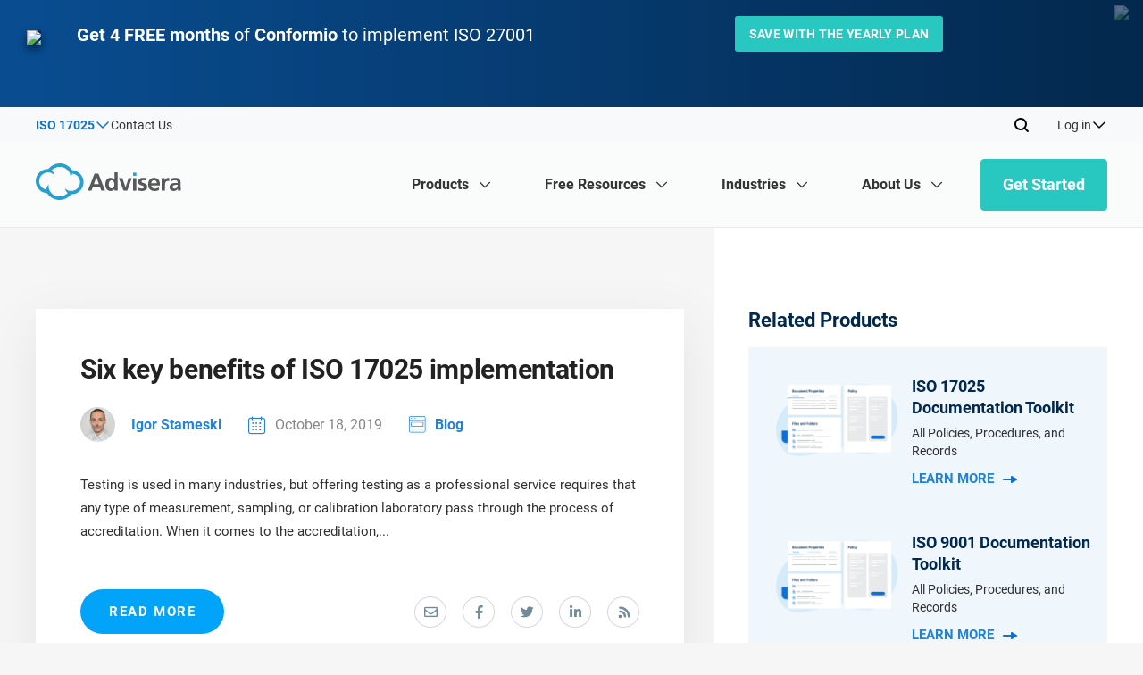

--- FILE ---
content_type: text/html; charset=UTF-8
request_url: https://advisera.com/17025academy/author/igorstameski/
body_size: 59831
content:
<!DOCTYPE html>
<html xmlns="http://www.w3.org/1999/xhtml" lang="en-US" prefix="og: https://ogp.me/ns#">

<head profile="http://gmpg.org/xfn/11"><meta http-equiv="Content-Type" content="text/html; charset=utf-8"/><script>if(navigator.userAgent.match(/MSIE|Internet Explorer/i)||navigator.userAgent.match(/Trident\/7\..*?rv:11/i)){var href=document.location.href;if(!href.match(/[?&]nowprocket/)){if(href.indexOf("?")==-1){if(href.indexOf("#")==-1){document.location.href=href+"?nowprocket=1"}else{document.location.href=href.replace("#","?nowprocket=1#")}}else{if(href.indexOf("#")==-1){document.location.href=href+"&nowprocket=1"}else{document.location.href=href.replace("#","&nowprocket=1#")}}}}</script><script>(()=>{class RocketLazyLoadScripts{constructor(){this.v="2.0.4",this.userEvents=["keydown","keyup","mousedown","mouseup","mousemove","mouseover","mouseout","touchmove","touchstart","touchend","touchcancel","wheel","click","dblclick","input"],this.attributeEvents=["onblur","onclick","oncontextmenu","ondblclick","onfocus","onmousedown","onmouseenter","onmouseleave","onmousemove","onmouseout","onmouseover","onmouseup","onmousewheel","onscroll","onsubmit"]}async t(){this.i(),this.o(),/iP(ad|hone)/.test(navigator.userAgent)&&this.h(),this.u(),this.l(this),this.m(),this.k(this),this.p(this),this._(),await Promise.all([this.R(),this.L()]),this.lastBreath=Date.now(),this.S(this),this.P(),this.D(),this.O(),this.M(),await this.C(this.delayedScripts.normal),await this.C(this.delayedScripts.defer),await this.C(this.delayedScripts.async),await this.T(),await this.F(),await this.j(),await this.A(),window.dispatchEvent(new Event("rocket-allScriptsLoaded")),this.everythingLoaded=!0,this.lastTouchEnd&&await new Promise(t=>setTimeout(t,500-Date.now()+this.lastTouchEnd)),this.I(),this.H(),this.U(),this.W()}i(){this.CSPIssue=sessionStorage.getItem("rocketCSPIssue"),document.addEventListener("securitypolicyviolation",t=>{this.CSPIssue||"script-src-elem"!==t.violatedDirective||"data"!==t.blockedURI||(this.CSPIssue=!0,sessionStorage.setItem("rocketCSPIssue",!0))},{isRocket:!0})}o(){window.addEventListener("pageshow",t=>{this.persisted=t.persisted,this.realWindowLoadedFired=!0},{isRocket:!0}),window.addEventListener("pagehide",()=>{this.onFirstUserAction=null},{isRocket:!0})}h(){let t;function e(e){t=e}window.addEventListener("touchstart",e,{isRocket:!0}),window.addEventListener("touchend",function i(o){o.changedTouches[0]&&t.changedTouches[0]&&Math.abs(o.changedTouches[0].pageX-t.changedTouches[0].pageX)<10&&Math.abs(o.changedTouches[0].pageY-t.changedTouches[0].pageY)<10&&o.timeStamp-t.timeStamp<200&&(window.removeEventListener("touchstart",e,{isRocket:!0}),window.removeEventListener("touchend",i,{isRocket:!0}),"INPUT"===o.target.tagName&&"text"===o.target.type||(o.target.dispatchEvent(new TouchEvent("touchend",{target:o.target,bubbles:!0})),o.target.dispatchEvent(new MouseEvent("mouseover",{target:o.target,bubbles:!0})),o.target.dispatchEvent(new PointerEvent("click",{target:o.target,bubbles:!0,cancelable:!0,detail:1,clientX:o.changedTouches[0].clientX,clientY:o.changedTouches[0].clientY})),event.preventDefault()))},{isRocket:!0})}q(t){this.userActionTriggered||("mousemove"!==t.type||this.firstMousemoveIgnored?"keyup"===t.type||"mouseover"===t.type||"mouseout"===t.type||(this.userActionTriggered=!0,this.onFirstUserAction&&this.onFirstUserAction()):this.firstMousemoveIgnored=!0),"click"===t.type&&t.preventDefault(),t.stopPropagation(),t.stopImmediatePropagation(),"touchstart"===this.lastEvent&&"touchend"===t.type&&(this.lastTouchEnd=Date.now()),"click"===t.type&&(this.lastTouchEnd=0),this.lastEvent=t.type,t.composedPath&&t.composedPath()[0].getRootNode()instanceof ShadowRoot&&(t.rocketTarget=t.composedPath()[0]),this.savedUserEvents.push(t)}u(){this.savedUserEvents=[],this.userEventHandler=this.q.bind(this),this.userEvents.forEach(t=>window.addEventListener(t,this.userEventHandler,{passive:!1,isRocket:!0})),document.addEventListener("visibilitychange",this.userEventHandler,{isRocket:!0})}U(){this.userEvents.forEach(t=>window.removeEventListener(t,this.userEventHandler,{passive:!1,isRocket:!0})),document.removeEventListener("visibilitychange",this.userEventHandler,{isRocket:!0}),this.savedUserEvents.forEach(t=>{(t.rocketTarget||t.target).dispatchEvent(new window[t.constructor.name](t.type,t))})}m(){const t="return false",e=Array.from(this.attributeEvents,t=>"data-rocket-"+t),i="["+this.attributeEvents.join("],[")+"]",o="[data-rocket-"+this.attributeEvents.join("],[data-rocket-")+"]",s=(e,i,o)=>{o&&o!==t&&(e.setAttribute("data-rocket-"+i,o),e["rocket"+i]=new Function("event",o),e.setAttribute(i,t))};new MutationObserver(t=>{for(const n of t)"attributes"===n.type&&(n.attributeName.startsWith("data-rocket-")||this.everythingLoaded?n.attributeName.startsWith("data-rocket-")&&this.everythingLoaded&&this.N(n.target,n.attributeName.substring(12)):s(n.target,n.attributeName,n.target.getAttribute(n.attributeName))),"childList"===n.type&&n.addedNodes.forEach(t=>{if(t.nodeType===Node.ELEMENT_NODE)if(this.everythingLoaded)for(const i of[t,...t.querySelectorAll(o)])for(const t of i.getAttributeNames())e.includes(t)&&this.N(i,t.substring(12));else for(const e of[t,...t.querySelectorAll(i)])for(const t of e.getAttributeNames())this.attributeEvents.includes(t)&&s(e,t,e.getAttribute(t))})}).observe(document,{subtree:!0,childList:!0,attributeFilter:[...this.attributeEvents,...e]})}I(){this.attributeEvents.forEach(t=>{document.querySelectorAll("[data-rocket-"+t+"]").forEach(e=>{this.N(e,t)})})}N(t,e){const i=t.getAttribute("data-rocket-"+e);i&&(t.setAttribute(e,i),t.removeAttribute("data-rocket-"+e))}k(t){Object.defineProperty(HTMLElement.prototype,"onclick",{get(){return this.rocketonclick||null},set(e){this.rocketonclick=e,this.setAttribute(t.everythingLoaded?"onclick":"data-rocket-onclick","this.rocketonclick(event)")}})}S(t){function e(e,i){let o=e[i];e[i]=null,Object.defineProperty(e,i,{get:()=>o,set(s){t.everythingLoaded?o=s:e["rocket"+i]=o=s}})}e(document,"onreadystatechange"),e(window,"onload"),e(window,"onpageshow");try{Object.defineProperty(document,"readyState",{get:()=>t.rocketReadyState,set(e){t.rocketReadyState=e},configurable:!0}),document.readyState="loading"}catch(t){console.log("WPRocket DJE readyState conflict, bypassing")}}l(t){this.originalAddEventListener=EventTarget.prototype.addEventListener,this.originalRemoveEventListener=EventTarget.prototype.removeEventListener,this.savedEventListeners=[],EventTarget.prototype.addEventListener=function(e,i,o){o&&o.isRocket||!t.B(e,this)&&!t.userEvents.includes(e)||t.B(e,this)&&!t.userActionTriggered||e.startsWith("rocket-")||t.everythingLoaded?t.originalAddEventListener.call(this,e,i,o):(t.savedEventListeners.push({target:this,remove:!1,type:e,func:i,options:o}),"mouseenter"!==e&&"mouseleave"!==e||t.originalAddEventListener.call(this,e,t.savedUserEvents.push,o))},EventTarget.prototype.removeEventListener=function(e,i,o){o&&o.isRocket||!t.B(e,this)&&!t.userEvents.includes(e)||t.B(e,this)&&!t.userActionTriggered||e.startsWith("rocket-")||t.everythingLoaded?t.originalRemoveEventListener.call(this,e,i,o):t.savedEventListeners.push({target:this,remove:!0,type:e,func:i,options:o})}}J(t,e){this.savedEventListeners=this.savedEventListeners.filter(i=>{let o=i.type,s=i.target||window;return e!==o||t!==s||(this.B(o,s)&&(i.type="rocket-"+o),this.$(i),!1)})}H(){EventTarget.prototype.addEventListener=this.originalAddEventListener,EventTarget.prototype.removeEventListener=this.originalRemoveEventListener,this.savedEventListeners.forEach(t=>this.$(t))}$(t){t.remove?this.originalRemoveEventListener.call(t.target,t.type,t.func,t.options):this.originalAddEventListener.call(t.target,t.type,t.func,t.options)}p(t){let e;function i(e){return t.everythingLoaded?e:e.split(" ").map(t=>"load"===t||t.startsWith("load.")?"rocket-jquery-load":t).join(" ")}function o(o){function s(e){const s=o.fn[e];o.fn[e]=o.fn.init.prototype[e]=function(){return this[0]===window&&t.userActionTriggered&&("string"==typeof arguments[0]||arguments[0]instanceof String?arguments[0]=i(arguments[0]):"object"==typeof arguments[0]&&Object.keys(arguments[0]).forEach(t=>{const e=arguments[0][t];delete arguments[0][t],arguments[0][i(t)]=e})),s.apply(this,arguments),this}}if(o&&o.fn&&!t.allJQueries.includes(o)){const e={DOMContentLoaded:[],"rocket-DOMContentLoaded":[]};for(const t in e)document.addEventListener(t,()=>{e[t].forEach(t=>t())},{isRocket:!0});o.fn.ready=o.fn.init.prototype.ready=function(i){function s(){parseInt(o.fn.jquery)>2?setTimeout(()=>i.bind(document)(o)):i.bind(document)(o)}return"function"==typeof i&&(t.realDomReadyFired?!t.userActionTriggered||t.fauxDomReadyFired?s():e["rocket-DOMContentLoaded"].push(s):e.DOMContentLoaded.push(s)),o([])},s("on"),s("one"),s("off"),t.allJQueries.push(o)}e=o}t.allJQueries=[],o(window.jQuery),Object.defineProperty(window,"jQuery",{get:()=>e,set(t){o(t)}})}P(){const t=new Map;document.write=document.writeln=function(e){const i=document.currentScript,o=document.createRange(),s=i.parentElement;let n=t.get(i);void 0===n&&(n=i.nextSibling,t.set(i,n));const c=document.createDocumentFragment();o.setStart(c,0),c.appendChild(o.createContextualFragment(e)),s.insertBefore(c,n)}}async R(){return new Promise(t=>{this.userActionTriggered?t():this.onFirstUserAction=t})}async L(){return new Promise(t=>{document.addEventListener("DOMContentLoaded",()=>{this.realDomReadyFired=!0,t()},{isRocket:!0})})}async j(){return this.realWindowLoadedFired?Promise.resolve():new Promise(t=>{window.addEventListener("load",t,{isRocket:!0})})}M(){this.pendingScripts=[];this.scriptsMutationObserver=new MutationObserver(t=>{for(const e of t)e.addedNodes.forEach(t=>{"SCRIPT"!==t.tagName||t.noModule||t.isWPRocket||this.pendingScripts.push({script:t,promise:new Promise(e=>{const i=()=>{const i=this.pendingScripts.findIndex(e=>e.script===t);i>=0&&this.pendingScripts.splice(i,1),e()};t.addEventListener("load",i,{isRocket:!0}),t.addEventListener("error",i,{isRocket:!0}),setTimeout(i,1e3)})})})}),this.scriptsMutationObserver.observe(document,{childList:!0,subtree:!0})}async F(){await this.X(),this.pendingScripts.length?(await this.pendingScripts[0].promise,await this.F()):this.scriptsMutationObserver.disconnect()}D(){this.delayedScripts={normal:[],async:[],defer:[]},document.querySelectorAll("script[type$=rocketlazyloadscript]").forEach(t=>{t.hasAttribute("data-rocket-src")?t.hasAttribute("async")&&!1!==t.async?this.delayedScripts.async.push(t):t.hasAttribute("defer")&&!1!==t.defer||"module"===t.getAttribute("data-rocket-type")?this.delayedScripts.defer.push(t):this.delayedScripts.normal.push(t):this.delayedScripts.normal.push(t)})}async _(){await this.L();let t=[];document.querySelectorAll("script[type$=rocketlazyloadscript][data-rocket-src]").forEach(e=>{let i=e.getAttribute("data-rocket-src");if(i&&!i.startsWith("data:")){i.startsWith("//")&&(i=location.protocol+i);try{const o=new URL(i).origin;o!==location.origin&&t.push({src:o,crossOrigin:e.crossOrigin||"module"===e.getAttribute("data-rocket-type")})}catch(t){}}}),t=[...new Map(t.map(t=>[JSON.stringify(t),t])).values()],this.Y(t,"preconnect")}async G(t){if(await this.K(),!0!==t.noModule||!("noModule"in HTMLScriptElement.prototype))return new Promise(e=>{let i;function o(){(i||t).setAttribute("data-rocket-status","executed"),e()}try{if(navigator.userAgent.includes("Firefox/")||""===navigator.vendor||this.CSPIssue)i=document.createElement("script"),[...t.attributes].forEach(t=>{let e=t.nodeName;"type"!==e&&("data-rocket-type"===e&&(e="type"),"data-rocket-src"===e&&(e="src"),i.setAttribute(e,t.nodeValue))}),t.text&&(i.text=t.text),t.nonce&&(i.nonce=t.nonce),i.hasAttribute("src")?(i.addEventListener("load",o,{isRocket:!0}),i.addEventListener("error",()=>{i.setAttribute("data-rocket-status","failed-network"),e()},{isRocket:!0}),setTimeout(()=>{i.isConnected||e()},1)):(i.text=t.text,o()),i.isWPRocket=!0,t.parentNode.replaceChild(i,t);else{const i=t.getAttribute("data-rocket-type"),s=t.getAttribute("data-rocket-src");i?(t.type=i,t.removeAttribute("data-rocket-type")):t.removeAttribute("type"),t.addEventListener("load",o,{isRocket:!0}),t.addEventListener("error",i=>{this.CSPIssue&&i.target.src.startsWith("data:")?(console.log("WPRocket: CSP fallback activated"),t.removeAttribute("src"),this.G(t).then(e)):(t.setAttribute("data-rocket-status","failed-network"),e())},{isRocket:!0}),s?(t.fetchPriority="high",t.removeAttribute("data-rocket-src"),t.src=s):t.src="data:text/javascript;base64,"+window.btoa(unescape(encodeURIComponent(t.text)))}}catch(i){t.setAttribute("data-rocket-status","failed-transform"),e()}});t.setAttribute("data-rocket-status","skipped")}async C(t){const e=t.shift();return e?(e.isConnected&&await this.G(e),this.C(t)):Promise.resolve()}O(){this.Y([...this.delayedScripts.normal,...this.delayedScripts.defer,...this.delayedScripts.async],"preload")}Y(t,e){this.trash=this.trash||[];let i=!0;var o=document.createDocumentFragment();t.forEach(t=>{const s=t.getAttribute&&t.getAttribute("data-rocket-src")||t.src;if(s&&!s.startsWith("data:")){const n=document.createElement("link");n.href=s,n.rel=e,"preconnect"!==e&&(n.as="script",n.fetchPriority=i?"high":"low"),t.getAttribute&&"module"===t.getAttribute("data-rocket-type")&&(n.crossOrigin=!0),t.crossOrigin&&(n.crossOrigin=t.crossOrigin),t.integrity&&(n.integrity=t.integrity),t.nonce&&(n.nonce=t.nonce),o.appendChild(n),this.trash.push(n),i=!1}}),document.head.appendChild(o)}W(){this.trash.forEach(t=>t.remove())}async T(){try{document.readyState="interactive"}catch(t){}this.fauxDomReadyFired=!0;try{await this.K(),this.J(document,"readystatechange"),document.dispatchEvent(new Event("rocket-readystatechange")),await this.K(),document.rocketonreadystatechange&&document.rocketonreadystatechange(),await this.K(),this.J(document,"DOMContentLoaded"),document.dispatchEvent(new Event("rocket-DOMContentLoaded")),await this.K(),this.J(window,"DOMContentLoaded"),window.dispatchEvent(new Event("rocket-DOMContentLoaded"))}catch(t){console.error(t)}}async A(){try{document.readyState="complete"}catch(t){}try{await this.K(),this.J(document,"readystatechange"),document.dispatchEvent(new Event("rocket-readystatechange")),await this.K(),document.rocketonreadystatechange&&document.rocketonreadystatechange(),await this.K(),this.J(window,"load"),window.dispatchEvent(new Event("rocket-load")),await this.K(),window.rocketonload&&window.rocketonload(),await this.K(),this.allJQueries.forEach(t=>t(window).trigger("rocket-jquery-load")),await this.K(),this.J(window,"pageshow");const t=new Event("rocket-pageshow");t.persisted=this.persisted,window.dispatchEvent(t),await this.K(),window.rocketonpageshow&&window.rocketonpageshow({persisted:this.persisted})}catch(t){console.error(t)}}async K(){Date.now()-this.lastBreath>45&&(await this.X(),this.lastBreath=Date.now())}async X(){return document.hidden?new Promise(t=>setTimeout(t)):new Promise(t=>requestAnimationFrame(t))}B(t,e){return e===document&&"readystatechange"===t||(e===document&&"DOMContentLoaded"===t||(e===window&&"DOMContentLoaded"===t||(e===window&&"load"===t||e===window&&"pageshow"===t)))}static run(){(new RocketLazyLoadScripts).t()}}RocketLazyLoadScripts.run()})();</script>
    
    <meta name="viewport" content="width=device-width, initial-scale=1.0, user-scalable=yes"/>
    <meta http-equiv="X-UA-Compatible" content="IE=edge">
    <link rel="shortcut icon" href="https://advisera.com/17025academy/wp-content/themes/academy_v2.0/favicon-16.png"/>

    	<style>img:is([sizes="auto" i], [sizes^="auto," i]) { contain-intrinsic-size: 3000px 1500px }</style>
	        <link rel="preload" href="https://advisera.com/17025academy/wp-content/themes/academy_v2.0/assets/fonts/advisera-icons/advisera-icons.woff2" type="font/woff2" as="font" crossorigin="anonymous">

<!-- Search Engine Optimization by Rank Math PRO - https://rankmath.com/ -->
<title>Igor Stameski - Author at 17025Academy</title>
<meta name="robots" content="nofollow, noindex"/>
<meta property="og:locale" content="en_US" />
<meta property="og:type" content="profile" />
<meta property="og:title" content="Igor Stameski - Author at 17025Academy" />
<meta property="og:url" content="https://advisera.com/17025academy/author/igorstameski/" />
<meta property="og:site_name" content="17025Academy" />
<meta property="og:image" content="https://advisera.com/wp-content/uploads/sites/16/2019/10/17025academy-social.png" />
<meta property="og:image:secure_url" content="https://advisera.com/wp-content/uploads/sites/16/2019/10/17025academy-social.png" />
<meta property="og:image:width" content="1200" />
<meta property="og:image:height" content="630" />
<meta property="og:image:type" content="image/png" />
<meta name="twitter:card" content="summary_large_image" />
<meta name="twitter:title" content="Igor Stameski - Author at 17025Academy" />
<meta name="twitter:image" content="https://advisera.com/wp-content/uploads/sites/16/2019/10/17025academy-social.png" />
<meta name="twitter:label1" content="Name" />
<meta name="twitter:data1" content="Igor Stameski" />
<meta name="twitter:label2" content="Posts" />
<meta name="twitter:data2" content="2" />
<!-- /Rank Math WordPress SEO plugin -->


<link rel='preconnect' href='//cdnsjs.cloudflare.com' />
<link rel='preconnect' href='//www.googletagmanager.com' />
<link rel='preconnect' href='//seal.digicert.com' />
<link rel='preconnect' href='//partners.advisera.com' />
<link data-minify="1" rel='stylesheet' id='blog-knowledgebase-css-css' href='https://advisera.com/17025academy/wp-content/cache/min/16/17025academy/wp-content/themes/academy_v2.0/assets/styles/blog-knowledgebase.css?ver=1769086201' type='text/css' media='all' />
<link data-minify="1" rel='stylesheet' id='header-and-footer-css' href='https://advisera.com/17025academy/wp-content/cache/min/16/17025academy/wp-content/themes/academy_v2.0/assets/styles/header-footer.css?ver=1769008108' type='text/css' media='all' />
<link data-minify="1" rel='stylesheet' id='css-advisera-styles-2024-css' href='https://advisera.com/17025academy/wp-content/cache/min/16/17025academy/wp-content/themes/academy_v2.0/assets/styles/style-2024.css?ver=1769008108' type='text/css' media='all' />
<style id='classic-theme-styles-inline-css' type='text/css'>
/*! This file is auto-generated */
.wp-block-button__link{color:#fff;background-color:#32373c;border-radius:9999px;box-shadow:none;text-decoration:none;padding:calc(.667em + 2px) calc(1.333em + 2px);font-size:1.125em}.wp-block-file__button{background:#32373c;color:#fff;text-decoration:none}
</style>
<style id='global-styles-inline-css' type='text/css'>
:root{--wp--preset--aspect-ratio--square: 1;--wp--preset--aspect-ratio--4-3: 4/3;--wp--preset--aspect-ratio--3-4: 3/4;--wp--preset--aspect-ratio--3-2: 3/2;--wp--preset--aspect-ratio--2-3: 2/3;--wp--preset--aspect-ratio--16-9: 16/9;--wp--preset--aspect-ratio--9-16: 9/16;--wp--preset--color--black: #000000;--wp--preset--color--cyan-bluish-gray: #abb8c3;--wp--preset--color--white: #ffffff;--wp--preset--color--pale-pink: #f78da7;--wp--preset--color--vivid-red: #cf2e2e;--wp--preset--color--luminous-vivid-orange: #ff6900;--wp--preset--color--luminous-vivid-amber: #fcb900;--wp--preset--color--light-green-cyan: #7bdcb5;--wp--preset--color--vivid-green-cyan: #00d084;--wp--preset--color--pale-cyan-blue: #8ed1fc;--wp--preset--color--vivid-cyan-blue: #0693e3;--wp--preset--color--vivid-purple: #9b51e0;--wp--preset--gradient--vivid-cyan-blue-to-vivid-purple: linear-gradient(135deg,rgba(6,147,227,1) 0%,rgb(155,81,224) 100%);--wp--preset--gradient--light-green-cyan-to-vivid-green-cyan: linear-gradient(135deg,rgb(122,220,180) 0%,rgb(0,208,130) 100%);--wp--preset--gradient--luminous-vivid-amber-to-luminous-vivid-orange: linear-gradient(135deg,rgba(252,185,0,1) 0%,rgba(255,105,0,1) 100%);--wp--preset--gradient--luminous-vivid-orange-to-vivid-red: linear-gradient(135deg,rgba(255,105,0,1) 0%,rgb(207,46,46) 100%);--wp--preset--gradient--very-light-gray-to-cyan-bluish-gray: linear-gradient(135deg,rgb(238,238,238) 0%,rgb(169,184,195) 100%);--wp--preset--gradient--cool-to-warm-spectrum: linear-gradient(135deg,rgb(74,234,220) 0%,rgb(151,120,209) 20%,rgb(207,42,186) 40%,rgb(238,44,130) 60%,rgb(251,105,98) 80%,rgb(254,248,76) 100%);--wp--preset--gradient--blush-light-purple: linear-gradient(135deg,rgb(255,206,236) 0%,rgb(152,150,240) 100%);--wp--preset--gradient--blush-bordeaux: linear-gradient(135deg,rgb(254,205,165) 0%,rgb(254,45,45) 50%,rgb(107,0,62) 100%);--wp--preset--gradient--luminous-dusk: linear-gradient(135deg,rgb(255,203,112) 0%,rgb(199,81,192) 50%,rgb(65,88,208) 100%);--wp--preset--gradient--pale-ocean: linear-gradient(135deg,rgb(255,245,203) 0%,rgb(182,227,212) 50%,rgb(51,167,181) 100%);--wp--preset--gradient--electric-grass: linear-gradient(135deg,rgb(202,248,128) 0%,rgb(113,206,126) 100%);--wp--preset--gradient--midnight: linear-gradient(135deg,rgb(2,3,129) 0%,rgb(40,116,252) 100%);--wp--preset--font-size--small: 13px;--wp--preset--font-size--medium: 20px;--wp--preset--font-size--large: 36px;--wp--preset--font-size--x-large: 42px;--wp--preset--spacing--20: 0.44rem;--wp--preset--spacing--30: 0.67rem;--wp--preset--spacing--40: 1rem;--wp--preset--spacing--50: 1.5rem;--wp--preset--spacing--60: 2.25rem;--wp--preset--spacing--70: 3.38rem;--wp--preset--spacing--80: 5.06rem;--wp--preset--shadow--natural: 6px 6px 9px rgba(0, 0, 0, 0.2);--wp--preset--shadow--deep: 12px 12px 50px rgba(0, 0, 0, 0.4);--wp--preset--shadow--sharp: 6px 6px 0px rgba(0, 0, 0, 0.2);--wp--preset--shadow--outlined: 6px 6px 0px -3px rgba(255, 255, 255, 1), 6px 6px rgba(0, 0, 0, 1);--wp--preset--shadow--crisp: 6px 6px 0px rgba(0, 0, 0, 1);}:where(.is-layout-flex){gap: 0.5em;}:where(.is-layout-grid){gap: 0.5em;}body .is-layout-flex{display: flex;}.is-layout-flex{flex-wrap: wrap;align-items: center;}.is-layout-flex > :is(*, div){margin: 0;}body .is-layout-grid{display: grid;}.is-layout-grid > :is(*, div){margin: 0;}:where(.wp-block-columns.is-layout-flex){gap: 2em;}:where(.wp-block-columns.is-layout-grid){gap: 2em;}:where(.wp-block-post-template.is-layout-flex){gap: 1.25em;}:where(.wp-block-post-template.is-layout-grid){gap: 1.25em;}.has-black-color{color: var(--wp--preset--color--black) !important;}.has-cyan-bluish-gray-color{color: var(--wp--preset--color--cyan-bluish-gray) !important;}.has-white-color{color: var(--wp--preset--color--white) !important;}.has-pale-pink-color{color: var(--wp--preset--color--pale-pink) !important;}.has-vivid-red-color{color: var(--wp--preset--color--vivid-red) !important;}.has-luminous-vivid-orange-color{color: var(--wp--preset--color--luminous-vivid-orange) !important;}.has-luminous-vivid-amber-color{color: var(--wp--preset--color--luminous-vivid-amber) !important;}.has-light-green-cyan-color{color: var(--wp--preset--color--light-green-cyan) !important;}.has-vivid-green-cyan-color{color: var(--wp--preset--color--vivid-green-cyan) !important;}.has-pale-cyan-blue-color{color: var(--wp--preset--color--pale-cyan-blue) !important;}.has-vivid-cyan-blue-color{color: var(--wp--preset--color--vivid-cyan-blue) !important;}.has-vivid-purple-color{color: var(--wp--preset--color--vivid-purple) !important;}.has-black-background-color{background-color: var(--wp--preset--color--black) !important;}.has-cyan-bluish-gray-background-color{background-color: var(--wp--preset--color--cyan-bluish-gray) !important;}.has-white-background-color{background-color: var(--wp--preset--color--white) !important;}.has-pale-pink-background-color{background-color: var(--wp--preset--color--pale-pink) !important;}.has-vivid-red-background-color{background-color: var(--wp--preset--color--vivid-red) !important;}.has-luminous-vivid-orange-background-color{background-color: var(--wp--preset--color--luminous-vivid-orange) !important;}.has-luminous-vivid-amber-background-color{background-color: var(--wp--preset--color--luminous-vivid-amber) !important;}.has-light-green-cyan-background-color{background-color: var(--wp--preset--color--light-green-cyan) !important;}.has-vivid-green-cyan-background-color{background-color: var(--wp--preset--color--vivid-green-cyan) !important;}.has-pale-cyan-blue-background-color{background-color: var(--wp--preset--color--pale-cyan-blue) !important;}.has-vivid-cyan-blue-background-color{background-color: var(--wp--preset--color--vivid-cyan-blue) !important;}.has-vivid-purple-background-color{background-color: var(--wp--preset--color--vivid-purple) !important;}.has-black-border-color{border-color: var(--wp--preset--color--black) !important;}.has-cyan-bluish-gray-border-color{border-color: var(--wp--preset--color--cyan-bluish-gray) !important;}.has-white-border-color{border-color: var(--wp--preset--color--white) !important;}.has-pale-pink-border-color{border-color: var(--wp--preset--color--pale-pink) !important;}.has-vivid-red-border-color{border-color: var(--wp--preset--color--vivid-red) !important;}.has-luminous-vivid-orange-border-color{border-color: var(--wp--preset--color--luminous-vivid-orange) !important;}.has-luminous-vivid-amber-border-color{border-color: var(--wp--preset--color--luminous-vivid-amber) !important;}.has-light-green-cyan-border-color{border-color: var(--wp--preset--color--light-green-cyan) !important;}.has-vivid-green-cyan-border-color{border-color: var(--wp--preset--color--vivid-green-cyan) !important;}.has-pale-cyan-blue-border-color{border-color: var(--wp--preset--color--pale-cyan-blue) !important;}.has-vivid-cyan-blue-border-color{border-color: var(--wp--preset--color--vivid-cyan-blue) !important;}.has-vivid-purple-border-color{border-color: var(--wp--preset--color--vivid-purple) !important;}.has-vivid-cyan-blue-to-vivid-purple-gradient-background{background: var(--wp--preset--gradient--vivid-cyan-blue-to-vivid-purple) !important;}.has-light-green-cyan-to-vivid-green-cyan-gradient-background{background: var(--wp--preset--gradient--light-green-cyan-to-vivid-green-cyan) !important;}.has-luminous-vivid-amber-to-luminous-vivid-orange-gradient-background{background: var(--wp--preset--gradient--luminous-vivid-amber-to-luminous-vivid-orange) !important;}.has-luminous-vivid-orange-to-vivid-red-gradient-background{background: var(--wp--preset--gradient--luminous-vivid-orange-to-vivid-red) !important;}.has-very-light-gray-to-cyan-bluish-gray-gradient-background{background: var(--wp--preset--gradient--very-light-gray-to-cyan-bluish-gray) !important;}.has-cool-to-warm-spectrum-gradient-background{background: var(--wp--preset--gradient--cool-to-warm-spectrum) !important;}.has-blush-light-purple-gradient-background{background: var(--wp--preset--gradient--blush-light-purple) !important;}.has-blush-bordeaux-gradient-background{background: var(--wp--preset--gradient--blush-bordeaux) !important;}.has-luminous-dusk-gradient-background{background: var(--wp--preset--gradient--luminous-dusk) !important;}.has-pale-ocean-gradient-background{background: var(--wp--preset--gradient--pale-ocean) !important;}.has-electric-grass-gradient-background{background: var(--wp--preset--gradient--electric-grass) !important;}.has-midnight-gradient-background{background: var(--wp--preset--gradient--midnight) !important;}.has-small-font-size{font-size: var(--wp--preset--font-size--small) !important;}.has-medium-font-size{font-size: var(--wp--preset--font-size--medium) !important;}.has-large-font-size{font-size: var(--wp--preset--font-size--large) !important;}.has-x-large-font-size{font-size: var(--wp--preset--font-size--x-large) !important;}
:where(.wp-block-post-template.is-layout-flex){gap: 1.25em;}:where(.wp-block-post-template.is-layout-grid){gap: 1.25em;}
:where(.wp-block-columns.is-layout-flex){gap: 2em;}:where(.wp-block-columns.is-layout-grid){gap: 2em;}
:root :where(.wp-block-pullquote){font-size: 1.5em;line-height: 1.6;}
</style>
<link rel='stylesheet' id='Roboto-css' href='https://advisera.com/17025academy/wp-content/plugins/advisera-new-header-footer/assets/fonts/roboto/stylesheet.css?ver=1.0.6.78' type='text/css' media='all' />
<link rel='stylesheet' id='icons-css' href='https://advisera.com/17025academy/wp-content/plugins/advisera-new-header-footer/assets/fonts/icons/css/icons.css?ver=1.0.6.78' type='text/css' media='all' />
<link rel='stylesheet' id='theme-specific-css' href='https://advisera.com/17025academy/wp-content/plugins/advisera-new-header-footer/assets/css/academy-theme.css?ver=1.0.6.78' type='text/css' media='all' />
<script type="text/javascript" src="https://advisera.com/17025academy/wp-includes/js/jquery/jquery.min.js?ver=3.7.1" id="jquery-core-js"></script>
<script type="text/javascript" id="early-load-js-extra">
/* <![CDATA[ */
var ajax_object = {"ajax_url":"https:\/\/advisera.com\/17025academy\/wp-admin\/admin-ajax.php","page_id":"22823"};
/* ]]> */
</script>
<script data-minify="1" type="text/javascript" src="https://advisera.com/17025academy/wp-content/cache/min/16/17025academy/wp-content/themes/academy_v2.0/js/early-load.js?ver=1769008108" id="early-load-js" data-rocket-defer defer></script>
<script type="rocketlazyloadscript" data-rocket-type="text/javascript" data-rocket-src="https://advisera.com/17025academy/wp-includes/js/tinymce/tinymce.min.js?ver=49110-20250317" id="wp-tinymce-root-js" data-rocket-defer defer></script>
<script type="rocketlazyloadscript" data-rocket-type="text/javascript" data-rocket-src="https://advisera.com/17025academy/wp-includes/js/tinymce/plugins/compat3x/plugin.min.js?ver=49110-20250317" id="wp-tinymce-js" data-rocket-defer defer></script>
<script data-minify="1" type="text/javascript" src="https://advisera.com/17025academy/wp-content/cache/min/16/17025academy/wp-content/plugins/advisera-new-header-footer/assets/js/critical.js?ver=1769008108" id="critical-js" data-rocket-defer defer></script>
<script type="text/javascript" id="new-header-js-extra">
/* <![CDATA[ */
var adv_translations = {"back":"Back"};
/* ]]> */
</script>
<script type="rocketlazyloadscript" data-minify="1" data-rocket-type="text/javascript" data-rocket-src="https://advisera.com/17025academy/wp-content/cache/min/16/17025academy/wp-content/plugins/advisera-new-header-footer/assets/js/header.js?ver=1769008108" id="new-header-js" data-rocket-defer defer></script>
<script type="rocketlazyloadscript" data-minify="1" data-rocket-type="text/javascript" data-rocket-src="https://advisera.com/17025academy/wp-content/cache/min/16/17025academy/wp-content/plugins/advisera-new-header-footer/assets/js/footer.js?ver=1769008108" id="new-footer-js" data-rocket-defer defer></script>
<script type="rocketlazyloadscript" data-minify="1" data-rocket-type="text/javascript" data-rocket-src="https://advisera.com/17025academy/wp-content/cache/min/16/17025academy/wp-content/plugins/advisera-new-header-footer/assets/js/tracking.js?ver=1769008108" id="header-tracking-js" data-rocket-defer defer></script>
<link rel="https://api.w.org/" href="https://advisera.com/17025academy/wp-json/" /><link rel="alternate" title="JSON" type="application/json" href="https://advisera.com/17025academy/wp-json/wp/v2/users/106" /><link rel="EditURI" type="application/rsd+xml" title="RSD" href="https://advisera.com/17025academy/xmlrpc.php?rsd" />
<meta name="generator" content="WordPress 6.8.3" />
<meta class="elastic" name="article_title" content="Six key benefits of ISO 17025 implementation" />
<meta class="elastic" name="external_id" content="9991600160022823" />
<meta class="elastic" name="resourcetypeall" content="Articles" />
<meta class="elastic" name="resourcetype" content="Articles" />
<meta class="elastic" name="topic" content="benefits & case studies" />
<meta class="elastic" name="knowledgelevel" content="Beginner" />
<meta class="elastic" name="standardall" content="ISO 17025" />
<meta class="elastic" name="standard" content="ISO 17025" />
<meta class="elastic" name="filled" content="0" />
<meta class="elastic" name="documenttype" content="2" />
<meta class="elastic" name="publishedtimestamp" content="1571386461" />
<meta class="elastic" name="modifiedtimestamp" content="1733402267" />
<meta class="elastic" name="author" content="Igor Stameski" />
<meta class="elastic" name="language" content="en" />
<meta class="elastic" name="thumbnail" content="/wp-content/uploads/sites/16/2019/10/iso-17025-implementation-top-6-benefits.jpg" />
<meta class="elastic" name="etrainingtoolkittype" content="" />
<meta class="elastic" name="etrainingtype" content="" />
<meta class="elastic" name="menuorder" content="" />
<meta class="elastic" name="trainingcoursetype" content="" />
<meta name="generator" content="WPML ver:4.8.6 stt:1;" />
<script> var $ = jQuery; </script><noscript><style id="rocket-lazyload-nojs-css">.rll-youtube-player, [data-lazy-src]{display:none !important;}</style></noscript>
        
                    <!-- Google Tag Manager -->
            <script type="rocketlazyloadscript">
                (function (w, d, s, l, i) {
                    w[l] = w[l] || [];
                    w[l].push({
                        'gtm.start': new Date().getTime(), event: 'gtm.js'
                    });
                    var f = d.getElementsByTagName(s)[0],
                        j = d.createElement(s), dl = l != 'dataLayer' ? '&l=' + l : '';
                    j.async = true;
                    j.src =
                        'https://www.googletagmanager.com/gtm.js?id=' + i + dl;
                    f.parentNode.insertBefore(j, f);
                })(window, document, 'script', 'dataLayer', 'GTM-W8Z7FV');
            </script>
            <!-- End Google Tag Manager -->
          
    <script type="text/javascript" id="head-script">
        var siteID = '16';
        var academy = '17025Academy';
        var ajaxurl = 'https://advisera.com/17025academy/wp-admin/admin-ajax.php';
        var postID = '22823';
        var postTitle = 'Six key benefits of ISO 17025 implementation';
        var networkURL = 'https://advisera.com/';
        var cLang = 'en';
        if (window.HubSpotConversations) {
            window.hsConversationsSettings = {loadImmediately: false};
            setTimeout(function () {
                window.HubSpotConversations.widget.load();
            }, 3000);
        }
    </script>

    <meta name="generator" content="WP Rocket 3.20.3" data-wpr-features="wpr_delay_js wpr_defer_js wpr_minify_js wpr_lazyload_images wpr_image_dimensions wpr_minify_css wpr_desktop" /></head>

<body class="archive author author-igorstameski author-106 wp-theme-academy_v20 lang-en" id="site16">

      <!-- Google Tag Manager (noscript) -->
      <noscript>
          <iframe src="https://www.googletagmanager.com/ns.html?id=GTM-W8Z7FV" height="0" width="0" style="display:none;visibility:hidden">
          </iframe>
      </noscript>
      <!-- End Google Tag Manager (noscript) -->
  
<script type="text/javascript">
    (function ($) {
        $(function () {
            var stored = localStorage.getItem('conf_2026_adv');
            var now = new Date().getTime();
            var expireTime = 12 * 60 * 60 * 1000;

            if (stored) {
                var data = JSON.parse(stored);
                if (now - data.time < expireTime) {
                    $("#top-promo-banner").hide();
                } else {
                    localStorage.removeItem('conf_2026_adv');
                    $("#top-promo-banner").show();
                }
            } else {
                $("#top-promo-banner").show();
            }

            $("#promo-close").click(function () {
                $("#top-promo-banner").slideUp();
                localStorage.setItem('conf_2026_adv', JSON.stringify({time: now}));
            });
        });
    })(jQuery);   
</script>
<style type="text/css">
#top-promo-banner {
	font-family: Roboto !important;
	color: #fff;
	background: rgb(3,40,77);
	background: -moz-linear-gradient(270deg, rgba(3,40,77,1) 0%, rgba(9,77,145,1) 100%);
	background: -webkit-linear-gradient(270deg, rgba(3,40,77,1) 0%, rgba(9,77,145,1) 100%);
	background: linear-gradient(270deg, rgba(3,40,77,1) 0%, rgba(9,77,145,1) 100%);
	filter: progid:DXImageTransform.Microsoft.gradient(startColorstr="#03284d",endColorstr="#094d91",GradientType=1);
    position: relative;
    overflow: hidden;
	height: auto;
	min-height: 120px;
    line-height: 1.4;
}
#top-promo-banner .container {
    position: relative;
    padding: 15px 0px;
	width: 1220px;
	max-width: 100%;
    margin: 0 auto;
}
#top-promo-banner .container * {
	box-sizing: content-box;
}
#top-promo-banner .flex {
	display: flex;
    align-items: center;
	justify-content: flex-start;
    flex: 1;
}
#top-promo-banner a, #top-promo-banner a:hover, #top-promo-banner a:focus {
	color: #fff !important;
    text-decoration: none !important;
}
#top-promo-banner .promo {
    max-width: 180px;
}
#top-promo-banner .discount img {
    display: block;
    z-index: 10;
    position: relative;
    margin-bottom: -50px;
	width: 100%;
    box-shadow: inset 0px 0px 10px 2px #03284d, 0 5px 10px 0px #03284d;
}
#top-promo-banner .title {
    z-index: 10;
    position: relative;
    margin-left: 40px;
    margin-right: 30px;
    margin-top: 10px;
    font-weight: 400;
    max-width: 650px;
    width: max-content;
}
#top-promo-banner .title .h-big {
	font-size: 20px;
    color: #fff;
}
#top-promo-banner .title .h-small {
	font-size: 14px;
    color: #fff;
    font-weight: 600;
    text-transform: uppercase;
	margin-top: 8px;
	opacity: 0.65;
	letter-spacing: 0.25px;
}
#top-promo-banner .promo-button {
    text-align: center;
	margin-top: 10px;
    flex: 1;
}
#top-promo-banner .promo-button a {
	background: #28C7C0;
    border-radius: 3px;
    padding: 12px 16px;
    line-height: 1;
    text-align: center;
    text-transform: uppercase;
    font-size: 14px;
    letter-spacing: 0.3px;
    font-weight: 600;
}
#top-promo-banner .promo-button a:hover {
    background: #009E97;
}
#promo-close {
    cursor: pointer;
	position: absolute;
	width: 20px;
    height: 20px;
    top: 6px;
    right: 12px;
	opacity: 0.35;
	-webkit-transition: opacity 0.25s ease-in-out;
       -moz-transition: opacity 0.25s ease-in-out;
        -ms-transition: opacity 0.25s ease-in-out;
         -o-transition: opacity 0.25s ease-in-out;
            transition: opacity 0.25s ease-in-out;
}
#promo-close:hover {
    opacity: 0.55;
	zoom: 1;
    filter: alpha(opacity=50);
}
#top-promo-banner .nobr {
    white-space: nowrap !important;
}
@media (max-width: 1259.98px){
	#top-promo-banner .container {
		padding: 15px 25px !important;
	}
    #top-promo-banner .flex {
        justify-content: center;
        flex: initial;
    }
	#top-promo-banner .r-col.flex {
		display: block;
	}
	#top-promo-banner .promo {
		width: max-content;
	}
	#top-promo-banner .discount {
		padding: 0px;
		max-width: initial;
	}
	#top-promo-banner .title {
		padding: 0px 32px;
        width: 100%;
        margin: 0;
        box-sizing: border-box;
        max-width: max-content;
	}
    #top-promo-banner .promo-button {
        text-align: left;
        margin-left: 30px;
    }
	#top-promo-banner .promo-button a {
		margin-right: 0px;
		margin-left: 0px;
		width: auto;
		display: inline-block;
	}
}

@media (max-width: 566.98px){
	#top-promo-banner .container {
		padding: 20px 0 25px 0 !important;
        text-align: center;
	}
	#top-promo-banner .flex {
		display: block;
	}
	#top-promo-banner .r-col.flex {
		width: 100%;
	}
	#top-promo-banner .promo {
		width: 100%;
        max-width: initial;
        text-align: center;
	}
	#top-promo-banner .discount {
		box-sizing: border-box;
        max-width: 180px;
        margin: 0 auto;
	}
	#top-promo-banner .discount img {
		margin: 15px auto;
		max-width: 180px;
	}
	#top-promo-banner .title {
		padding: 0px 20px;
        margin: 0 auto;
		width: 100%;
        max-width: 400px;
        padding: 0px 20px;
        box-sizing: border-box;
	}
    #top-promo-banner .promo-button {
        text-align: center;
        margin-left: 0px;
    }
	#top-promo-banner .promo-button a {
		margin-right: 0px;
		width: auto;
		display: inline-block;
	}
}
</style>


<section data-rocket-location-hash="8ffae1465f887531b920dd60455b067d" id="top-promo-banner" style="display: none;">
        <div data-rocket-location-hash="6005da2017e5fd3302f88d75d9af55c2" class="container">
            <div data-rocket-location-hash="77f049e14b3a42fa4b588793f1265746" class="section group row-clear clearfix flex">
                <div class="promo">
                    <div class="discount"><img width="380" height="308" data-no-lazy="1" src="/wp-content/plugins/advisera-new-header-footer/templates/promo-banners/images/conformio-interface-2025.png" /></div>
                </div>
                <div class="r-col flex">
                <div class="title">
                        <div class="h-big"><strong>Get 4 FREE months</strong> of <strong>Conformio</strong> to implement <span class="nobr">ISO 27001</span></div>
                        <!--<div class="h-small">Limited-time offer – ends <span class="nobr">January 29, 2026</span></div>-->
                    </div>
                    <div class="promo-button tracker" data-id="PROMO-BANNER" data-name="17A | top | bundle | Get 4 FREE months of Conformio to implement ISO 27001 (Save with the yearly plan)" data-position="slot1" data-creative="top-banner">
                        <a id="promo-button-action" href="https://advisera.com/conformio/#pricing" class="p-btn">Save with the yearly plan</a>
                    </div>
                </div>
            </div>            
        </div>
        <div data-rocket-location-hash="5841d11d19eda2ba9d4a3b7341fbe08a" id="promo-close"><img width="512" height="512" src="data:image/svg+xml,%3Csvg%20xmlns='http://www.w3.org/2000/svg'%20viewBox='0%200%20512%20512'%3E%3C/svg%3E" data-lazy-src="/wp-content/plugins/advisera-new-header-footer/templates/promo-banners/images/icon-close-white.svg" /><noscript><img width="512" height="512" src="/wp-content/plugins/advisera-new-header-footer/templates/promo-banners/images/icon-close-white.svg" /></noscript></div> 
</section><div data-rocket-location-hash="6584080317c155bb90ee820561e1b3d8" id="top-bar" class="top-bar advisera-theme" style="background-color:var(--color-mono-xl);">
  <div data-rocket-location-hash="c2b2a1461d8b94e639cd80a05325878c" class="container">
    <ul class="top-bar--left" style="color:var(--topbar-svg-color)">
      	    <li class="standard-switcher  two-columns standard-selected" data-standard="ISO 17025">
	        <div class="standard-switcher-top">
	            <p>ISO 17025</p>
	            <i class="icon icon-caret"></i>
	        </div>
	        <div class="standards-list-wrp" style="display: none;">
	            <ul class="standards-list">
	            	<li style="min-width:100%;"><a class="standard-item advisera-home-link" href="/">Advisera Home</a></li>
	                <li class=""><a href="https://advisera.com/iso-27001/" class="standard-item">ISO 27001</a></li><li class=""><a href="https://advisera.com/nis-2/" class="standard-item">NIS2</a></li><li class=""><a href="https://advisera.com/iso-42001/" class="standard-item">ISO 42001</a></li><li class=""><a href="https://advisera.com/consultant-resources/" class="standard-item">For Consultants</a></li><li class=""><a href="https://advisera.com/iso-9001/" class="standard-item">ISO 9001</a></li><li class=""><a href="https://advisera.com/eu-gdpr/" class="standard-item">EU GDPR</a></li><li class=""><a href="https://advisera.com/iso-13485/" class="standard-item">ISO 13485</a></li><li class=""><a href="https://advisera.com/iso-13485/" class="standard-item">EU MDR</a></li><li class=""><a href="https://advisera.com/iso-14001/" class="standard-item">ISO 14001</a></li><li class=""><a href="https://advisera.com/dora/" class="standard-item">DORA</a></li><li class=""><a href="https://advisera.com/iso-45001/" class="standard-item">ISO 45001</a></li><li class=""><a href="https://advisera.com/iatf-16949/" class="standard-item">IATF 16949</a></li><li class=""><a href="https://advisera.com/iso-20000/" class="standard-item">ISO 20000</a></li><li class=""><a href="https://advisera.com/as9100/" class="standard-item">AS9100</a></li><li class=""><a href="https://advisera.com/iso-22301/" class="standard-item">ISO 22301</a></li><li class="two-rows"><a href="https://advisera.com/iso-in-general/" class="standard-item">Compliance in general</a></li><li class=""><a href="https://advisera.com/iso-17025/" class="standard-item current-standard">ISO 17025</a></li>	            </ul>
	        </div>
	    </li>
  	      
      <li>
        <a class="top-bar--contact" href="/contact/">Contact Us</a>
      </li>
          </ul>
    
<ul class="top-bar--right"> 
  <li>      
    <a href="#" class="top-bar--search-icon" aria-label="Search"><i class="icon icon-search"></i></a>
  </li>
  <li>
    <div class="top-bar--log-in">
      <div class="log-in-top">
        <p style="color: var(--topbar-svg-color)">Log in</p>
        <i class="icon icon-caret"></i>
      </div>
      <div class="log-in-list-wrp" style="display: none;">
        <ul class="log-in-list">
          
            <li class="log-in-list-item">
              <a target="_blank" href="https://conformio.com/login/" aria-label="Conformio">
              <svg xmlns="http://www.w3.org/2000/svg" width="32" height="32" viewBox="0 0 42.41 41.26"><defs><style>.cls-1{fill:#1070d0;}.cls-2{fill:#28c7c0;}</style></defs><g id="Camada_2" data-name="Camada 2"><g id="_Layer_" data-name="&lt;Layer&gt;"><path class="cls-1" d="M40.26,30.28H2.15A2.15,2.15,0,0,1,0,28.13v-26A2.15,2.15,0,0,1,2.15,0H40.26a2.15,2.15,0,0,1,2.15,2.15v26A2.15,2.15,0,0,1,40.26,30.28ZM2.15,1.22a.92.92,0,0,0-.93.93v26a.92.92,0,0,0,.93.93H40.26a.92.92,0,0,0,.93-.93v-26a.92.92,0,0,0-.93-.93Zm36.57,26h-35a.6.6,0,0,1-.61-.6V3.69a.61.61,0,0,1,.61-.61h35a.61.61,0,0,1,.61.61V26.6A.6.6,0,0,1,38.72,27.2ZM4.29,26H38.12V4.29H4.29Z"/><path class="cls-1" d="M24.11,37.14h-6a.62.62,0,0,1-.61-.61V29.72a.61.61,0,0,1,.61-.61h6a.61.61,0,0,1,.61.61v6.81A.61.61,0,0,1,24.11,37.14Zm-5.4-1.22H23.5v-5.6H18.71Z"/><path class="cls-1" d="M33.47,41.26H8.84A.61.61,0,0,1,8.31,41a.61.61,0,0,1,0-.61l2.45-4.12a.58.58,0,0,1,.52-.3H31a.6.6,0,0,1,.52.3L34,40.34A.63.63,0,0,1,34,41,.61.61,0,0,1,33.47,41.26ZM9.91,40H32.4l-1.72-2.9h-19Z"/><path class="cls-2" d="M29.73,22.34h-17a2,2,0,0,1-2-2V9.93a2,2,0,0,1,2-2H29.73a2,2,0,0,1,2,2V20.35A2,2,0,0,1,29.73,22.34Zm-17-13.26a.85.85,0,0,0-.85.85V20.35a.85.85,0,0,0,.85.85H29.73a.85.85,0,0,0,.85-.85V9.93a.85.85,0,0,0-.85-.85Z"/><path class="cls-2" d="M31.15,11.21H11.26a.57.57,0,0,1-.56-.57.56.56,0,0,1,.56-.57H31.15a.56.56,0,0,1,.56.57A.57.57,0,0,1,31.15,11.21Z"/><path class="cls-2" d="M31.15,14H11.26a.56.56,0,0,1-.56-.57.57.57,0,0,1,.56-.57H31.15a.57.57,0,0,1,.56.57A.56.56,0,0,1,31.15,14Z"/><path class="cls-2" d="M18.49,16.64H13.22a.57.57,0,0,1-.57-.57.56.56,0,0,1,.57-.57h5.27a.56.56,0,0,1,.56.57A.57.57,0,0,1,18.49,16.64Z"/><path class="cls-2" d="M18.49,18.85H13.22a.57.57,0,0,1-.57-.57.56.56,0,0,1,.57-.57h5.27a.56.56,0,0,1,.56.57A.57.57,0,0,1,18.49,18.85Z"/><path class="cls-2" d="M26.68,19.36a2.19,2.19,0,1,1,2.18-2.19A2.19,2.19,0,0,1,26.68,19.36Zm0-3.23a1,1,0,1,0,1,1A1,1,0,0,0,26.68,16.13Z"/></g></g></svg>              
              <p>Conformio</p>
              </a>
            </li>
          
            <li class="log-in-list-item">
              <a target="_blank" href="https://training.advisera.com/login/" aria-label="Courses">
                <svg xmlns="http://www.w3.org/2000/svg" width="32" height="32" viewBox="0 0 46.87 36.66"><defs><style>.cls-1{fill:#28c7c0;}.cls-2{fill:#1070d0;}</style></defs><g id="Camada_2" data-name="Camada 2"><g id="_Layer_" data-name="&lt;Layer&gt;"><path class="cls-1" d="M22.74,24.56a.59.59,0,0,1-.31-.09.6.6,0,0,1-.3-.52V12.64a.63.63,0,0,1,.3-.53.66.66,0,0,1,.61,0l9.8,5.66a.61.61,0,0,1,0,1.05L23,24.47A.55.55,0,0,1,22.74,24.56Zm.6-10.87V22.9l8-4.61Z"/><path class="cls-2" d="M43.86,5.72h-.07a3,3,0,0,0-3-2.86h-.07a3,3,0,0,0-3-2.86H3A3,3,0,0,0,0,3V27.93a3,3,0,0,0,3,3h.07a3,3,0,0,0,3,2.85h.07a3,3,0,0,0,3,2.86H43.86a3,3,0,0,0,3-3V8.73A3,3,0,0,0,43.86,5.72Zm-40.8.15V29.71H3a1.8,1.8,0,0,1-1.8-1.79V3A1.81,1.81,0,0,1,3,1.21H23.26c3.13,0,10.51-.05,14.57,0a1.79,1.79,0,0,1,1.68,1.65H6.07A3,3,0,0,0,3.06,5.87ZM6.13,8.73V32.58H6.07a1.79,1.79,0,0,1-1.79-1.79V5.87a1.8,1.8,0,0,1,1.79-1.8H26.33c3.12,0,10.51-.05,14.56,0a1.78,1.78,0,0,1,1.69,1.64H9.14A3,3,0,0,0,6.13,8.73ZM45.66,33.65a1.8,1.8,0,0,1-1.8,1.79H9.14a1.8,1.8,0,0,1-1.8-1.79V8.73a1.81,1.81,0,0,1,1.8-1.8H29.39c3.13,0,10.51,0,14.57,0a1.79,1.79,0,0,1,1.7,1.79Z"/><path class="cls-2" d="M46.26,30.06H6.76a.61.61,0,1,1,0-1.21h39.5a.61.61,0,1,1,0,1.21Z"/><path class="cls-1" d="M43.6,33.25H11.77a.61.61,0,0,1,0-1.21H43.6a.61.61,0,0,1,0,1.21Z"/><path class="cls-1" d="M11.77,34.3H9.67a.6.6,0,0,1-.61-.6V31.59A.61.61,0,0,1,9.67,31h2.1a.61.61,0,0,1,.61.61V33.7A.6.6,0,0,1,11.77,34.3Zm-1.5-1.21h.9V32.2h-.9Z"/></g></g></svg>
                <p>Courses</p>
              </a>
            </li>
            <li class="log-in-list-item">
              <a target="_blank" href="https://community.advisera.com/sign-in/" aria-label="Community">
                <svg width="32" height="32" viewBox="0 0 64 64" fill="none" xmlns="http://www.w3.org/2000/svg">
                <path d="M16.9143 32.0074C14.24 32.0074 12.0686 29.8396 12.0686 27.1698V23.4047C12.0686 20.7349 14.24 18.5671 16.9143 18.5671C19.5886 18.5671 21.76 20.7349 21.76 23.4047V27.1698C21.76 29.8396 19.5886 32.0074 16.9143 32.0074ZM16.9143 19.845C14.9372 19.845 13.3372 21.4423 13.3372 23.4161V27.1812C13.3372 29.1551 14.9372 30.7524 16.9143 30.7524C18.8915 30.7524 20.4915 29.1551 20.4915 27.1812V23.4161C20.4915 21.4423 18.8915 19.845 16.9143 19.845Z" fill="#1070D0"/>
                <path d="M16.8001 37.4612C15.0858 37.4612 13.6915 35.6585 13.6915 33.4565C13.6915 33.2055 13.7144 32.9545 13.7487 32.7149C13.7944 32.3726 14.1144 32.133 14.4687 32.1787C14.8115 32.2243 15.0515 32.5552 15.0058 32.8975C14.983 33.08 14.9715 33.2626 14.9715 33.4565C14.9715 34.9397 15.8172 36.1948 16.8115 36.1948C17.8058 36.1948 18.6515 34.9397 18.6515 33.4565C18.6515 33.2626 18.6401 33.08 18.6172 32.8975C18.5715 32.5552 18.8115 32.2357 19.1544 32.1787C19.4972 32.133 19.8172 32.3726 19.8744 32.7149C19.9087 32.9545 19.9315 33.2055 19.9315 33.4565C19.9315 35.67 18.5372 37.4612 16.823 37.4612H16.8001Z" fill="#1070D0"/>
                <path d="M18.4572 24.0892C17.9886 24.0892 17.5544 23.9979 17.1429 23.804C16.6286 23.5644 16.3086 23.2335 16.0572 22.9597C15.7944 22.6859 15.6572 22.5489 15.4286 22.4919C14.8801 22.3664 14.0801 22.8342 13.1772 23.8154C12.9372 24.0664 12.5372 24.0892 12.2858 23.8496C12.0344 23.61 12.0115 23.2107 12.2515 22.9597C13.5315 21.5791 14.6629 21.0315 15.7144 21.2711C16.3315 21.408 16.6744 21.7731 16.9829 22.104C17.2001 22.3322 17.3944 22.5375 17.6801 22.663C18.1944 22.9026 19.0058 23.051 20.7315 22.0583C21.0401 21.8872 21.4172 21.9899 21.6001 22.2979C21.7715 22.606 21.6686 22.9825 21.3601 23.165C20.2515 23.7926 19.3029 24.112 18.4572 24.112V24.0892Z" fill="#1070D0"/>
                <path fill-rule="evenodd" clip-rule="evenodd" d="M23.6555 33.7666C22.994 33.3289 22.2363 32.9974 21.4057 32.7604L18.2171 31.8705C17.8857 31.7678 17.5314 31.9732 17.44 32.3041C17.3371 32.6349 17.5429 32.9886 17.8743 33.0799L21.0629 33.9698C21.543 34.1006 21.9925 34.2755 22.4059 34.4889C22.7954 34.2371 23.2135 33.9957 23.6555 33.7666ZM19.1638 42.5611H11.4971C10.2629 42.5611 9.26857 41.5571 9.26857 40.3363V36.4571C9.26857 36.0692 9.61143 35.59 10.24 35.0994C10.8914 34.5974 11.6571 34.2208 12.5371 33.9698L15.8171 33.0457C16.1486 32.9544 16.3429 32.6007 16.2514 32.2698C16.16 31.939 15.8171 31.745 15.4743 31.8363L12.1943 32.7604C11.1543 33.0571 10.24 33.5135 9.46286 34.1182C8.49143 34.8712 8 35.6698 8 36.4685V40.3477C8 42.2759 9.57714 43.839 11.4971 43.839H19.2545C19.2127 43.4355 19.1823 43.0099 19.1638 42.5611Z" fill="#1070D0"/>
                <path d="M47.0857 32.0074C49.76 32.0074 51.9314 29.8396 51.9314 27.1698V23.4047C51.9314 20.7349 49.76 18.5671 47.0857 18.5671C44.4114 18.5671 42.24 20.7349 42.24 23.4047V27.1698C42.24 29.8396 44.4114 32.0074 47.0857 32.0074ZM47.0857 19.845C49.0628 19.845 50.6628 21.4423 50.6628 23.4161V27.1812C50.6628 29.1551 49.0628 30.7524 47.0857 30.7524C45.1085 30.7524 43.5085 29.1551 43.5085 27.1812V23.4161C43.5085 21.4423 45.1085 19.845 47.0857 19.845Z" fill="#1070D0"/>
                <path d="M47.1999 37.4612C48.9142 37.4612 50.3085 35.6585 50.3085 33.4565C50.3085 33.2055 50.2856 32.9545 50.2513 32.7149C50.2056 32.3726 49.8856 32.133 49.5313 32.1787C49.1885 32.2243 48.9485 32.5552 48.9942 32.8975C49.017 33.08 49.0285 33.2626 49.0285 33.4565C49.0285 34.9397 48.1828 36.1948 47.1885 36.1948C46.1942 36.1948 45.3485 34.9397 45.3485 33.4565C45.3485 33.2626 45.3599 33.08 45.3828 32.8975C45.4285 32.5552 45.1885 32.2357 44.8456 32.1787C44.5028 32.133 44.1828 32.3726 44.1256 32.7149C44.0913 32.9545 44.0685 33.2055 44.0685 33.4565C44.0685 35.67 45.4628 37.4612 47.177 37.4612H47.1999Z" fill="#1070D0"/>
                <path d="M48.6909 24.0892C48.2223 24.0892 47.788 23.9979 47.3766 23.804C46.8623 23.5644 46.5423 23.2335 46.2909 22.9597C46.028 22.6859 45.8909 22.5489 45.6623 22.4919C45.1137 22.3664 44.3137 22.8342 43.4109 23.8154C43.1709 24.0664 42.7709 24.0892 42.5194 23.8496C42.268 23.61 42.2451 23.2107 42.4851 22.9597C43.7651 21.5791 44.8966 21.0315 45.948 21.2711C46.5651 21.408 46.908 21.7731 47.2166 22.104C47.4337 22.3322 47.628 22.5375 47.9137 22.663C48.428 22.9026 49.2394 23.051 50.9651 22.0583C51.2737 21.8872 51.6509 21.9899 51.8337 22.2979C52.0051 22.606 51.9023 22.9825 51.5937 23.165C50.4851 23.7926 49.5366 24.112 48.6909 24.112V24.0892Z" fill="#1070D0"/>
                <path fill-rule="evenodd" clip-rule="evenodd" d="M40.3445 33.7666C41.006 33.3289 41.7637 32.9974 42.5943 32.7604L45.7829 31.8705C46.1143 31.7678 46.4686 31.9732 46.56 32.3041C46.6629 32.6349 46.4571 32.9886 46.1257 33.0799L42.9371 33.9698C42.457 34.1006 42.0075 34.2755 41.5941 34.4889C41.2046 34.2371 40.7865 33.9957 40.3445 33.7666ZM44.8362 42.5611H52.5029C53.7371 42.5611 54.7314 41.5571 54.7314 40.3363V36.4571C54.7314 36.0692 54.3886 35.59 53.76 35.0994C53.1086 34.5974 52.3429 34.2208 51.4629 33.9698L48.1829 33.0457C47.8514 32.9544 47.6571 32.6007 47.7486 32.2698C47.84 31.939 48.1829 31.745 48.5257 31.8363L51.8057 32.7604C52.8457 33.0571 53.76 33.5135 54.5371 34.1182C55.5086 34.8712 56 35.6698 56 36.4685V40.3477C56 42.2759 54.4229 43.839 52.5029 43.839H44.7455C44.7873 43.4355 44.8177 43.0099 44.8362 42.5611Z" fill="#1070D0"/>
                <path d="M32.1448 33.0186C28.7586 33.0186 26.009 30.2736 26.009 26.893V22.1255C26.009 18.7449 28.7586 16 32.1448 16C35.5311 16 38.2807 18.7449 38.2807 22.1255V26.893C38.2807 30.2736 35.5311 33.0186 32.1448 33.0186ZM32.1448 17.6181C29.6413 17.6181 27.6153 19.6406 27.6153 22.14V26.9075C27.6153 29.4068 29.6413 31.4294 32.1448 31.4294C34.6484 31.4294 36.6743 29.4068 36.6743 26.9075V22.14C36.6743 19.6406 34.6484 17.6181 32.1448 17.6181Z" fill="#28C7C0"/>
                <path d="M38.7147 48H25.2854C22.8542 48 20.8572 46.0208 20.8572 43.5792V38.6672C20.8572 37.6559 21.4794 36.6447 22.7095 35.6912C23.6935 34.9255 24.8512 34.3476 26.1681 33.972L30.3214 32.8018C30.7555 32.6862 31.1897 32.9318 31.3054 33.3507C31.4212 33.7697 31.1752 34.2176 30.7555 34.3331L26.6023 35.5033C25.488 35.8212 24.5184 36.2979 23.6935 36.9336C22.8976 37.5548 22.4635 38.1616 22.4635 38.6528V43.5648C22.4635 45.1106 23.7225 46.3819 25.2854 46.3819H38.7147C40.2631 46.3819 41.5366 45.125 41.5366 43.5648V38.6528C41.5366 38.1616 41.1025 37.5548 40.3065 36.9336C39.4961 36.2979 38.5121 35.8067 37.3978 35.5033L33.3603 34.3765C32.9407 34.2609 32.6802 33.813 32.8104 33.3941C32.9262 32.9751 33.3748 32.7151 33.7945 32.8451L37.832 33.972C39.1488 34.3476 40.321 34.911 41.2906 35.6912C42.5206 36.6447 43.1429 37.6559 43.1429 38.6672V43.5792C43.1429 46.0063 41.1603 48 38.7147 48Z" fill="#28C7C0"/>
                <path d="M38.7147 48H25.2854C22.8542 48 20.8572 46.0208 20.8572 43.5792V38.6672C20.8572 37.6559 21.4794 36.6447 22.7095 35.6912C23.6935 34.9255 24.8512 34.3476 26.1681 33.972L30.3214 32.8018C30.7555 32.6862 31.1897 32.9318 31.3054 33.3507C31.4212 33.7697 31.1752 34.2176 30.7555 34.3331L26.6023 35.5033C25.488 35.8212 24.5184 36.2979 23.6935 36.9336C22.8976 37.5548 22.4635 38.1616 22.4635 38.6528V43.5648C22.4635 45.1106 23.7225 46.3819 25.2854 46.3819H38.7147C40.2631 46.3819 41.5366 45.125 41.5366 43.5648V38.6528C41.5366 38.1616 41.1025 37.5548 40.3065 36.9336C39.4961 36.2979 38.5121 35.8067 37.3978 35.5033L33.3603 34.3765C32.9407 34.2609 32.6802 33.813 32.8104 33.3941C32.9262 32.9751 33.3748 32.7151 33.7945 32.8451L37.832 33.972C39.1488 34.3476 40.321 34.911 41.2906 35.6912C42.5206 36.6447 43.1429 37.6559 43.1429 38.6672V43.5792C43.1429 46.0063 41.1603 48 38.7147 48Z" fill="#28C7C0"/>
                <path d="M34.0984 22.9922C33.5051 22.9922 32.9552 22.8766 32.4342 22.631C31.783 22.3276 31.3778 21.9087 31.0594 21.5619C30.7266 21.2152 30.5529 21.0418 30.2635 20.9696C29.5689 20.8107 28.5559 21.403 27.4127 22.6455C27.1088 22.9633 26.6023 22.9922 26.2839 22.6888C25.9656 22.3854 25.9366 21.8798 26.2405 21.5619C27.8613 19.8139 29.2939 19.1204 30.6253 19.4238C31.4067 19.5971 31.8409 20.0595 32.2316 20.4784C32.5066 20.7674 32.7526 21.0274 33.1143 21.1863C33.7656 21.4897 34.793 21.6775 36.9782 20.4206C37.3689 20.2039 37.8464 20.3339 38.078 20.724C38.2951 21.1141 38.1648 21.5908 37.7741 21.822C36.3704 22.6166 35.1693 23.0211 34.0984 23.0211V22.9922Z" fill="#28C7C0"/>
                <path d="M32.0001 39.9243C29.8295 39.9243 28.064 37.6417 28.064 34.8534C28.064 34.5356 28.0929 34.2177 28.1363 33.9143C28.1942 33.4809 28.5994 33.1775 29.048 33.2353C29.4821 33.2931 29.786 33.7121 29.7282 34.1455C29.6992 34.3766 29.6847 34.6078 29.6847 34.8534C29.6847 36.7315 30.7556 38.3207 32.0146 38.3207C33.2736 38.3207 34.3445 36.7315 34.3445 34.8534C34.3445 34.6078 34.33 34.3766 34.3011 34.1455C34.2432 33.7121 34.5471 33.3076 34.9812 33.2353C35.4154 33.1775 35.8206 33.4809 35.8929 33.9143C35.9363 34.2177 35.9653 34.5356 35.9653 34.8534C35.9653 37.6561 34.1998 39.9243 32.0291 39.9243H32.0001Z" fill="#28C7C0"/>
                </svg>

                <p>Community</p>
              </a>
            </li>
            <li class="log-in-list-item">
              <a target="_blank" href="https://secure.avangate.com/affiliates/login.php"  aria-label="Partners" title="Partners">
                <svg width="32" height="32" viewBox="0 0 64 64" fill="none" xmlns="http://www.w3.org/2000/svg">
                  <path d="M50.3066 20.921C47.6133 20.921 45.4266 18.7343 45.4266 16.041V13.2277C45.4266 10.5343 47.6133 8.34766 50.3066 8.34766C53 8.34766 55.1866 10.5343 55.1866 13.2277V16.041C55.1866 18.7343 53 20.921 50.3066 20.921V20.921ZM50.3066 10.041C48.5466 10.041 47.12 11.4677 47.12 13.2277V16.041C47.12 17.801 48.5466 19.2277 50.3066 19.2277C52.0666 19.2277 53.4933 17.801 53.4933 16.041V13.2277C53.4933 11.4677 52.0666 10.041 50.3066 10.041Z" fill="#28C7C0"/>
                  <path d="M55.4 55.6674H44.9867C44.52 55.6674 44.1333 55.2941 44.1333 54.8141V28.5074H37.3867C33 28.5074 31.3867 24.4807 31.1467 22.3607C31.12 22.1207 31.2 21.8807 31.36 21.6941C31.52 21.5207 31.7467 21.4141 31.9867 21.4141H52.4667C56.9333 21.4141 60.5733 25.0541 60.5733 29.5207V37.6141C60.48 39.0541 59.44 41.6007 56.24 41.9874V54.8141C56.24 55.2807 55.8667 55.6674 55.3867 55.6674H55.4ZM45.84 53.9741H54.56V30.1341C54.56 29.6674 54.9333 29.2807 55.4133 29.2807C55.8933 29.2807 56.2667 29.6541 56.2667 30.1341V40.2807C58.64 39.8807 58.88 37.8274 58.9067 37.5607V29.5207C58.9067 25.9874 56.0267 23.1207 52.4933 23.1207H33.0667C33.4533 24.4807 34.5467 26.8141 37.4133 26.8141H45C45.2267 26.8141 45.44 26.9074 45.6 27.0674C45.76 27.2274 45.8533 27.4407 45.8533 27.6674V53.9741H45.84Z" fill="#28C7C0"/>
                  <path d="M50.3066 55.6665C49.84 55.6665 49.4533 55.2931 49.4533 54.8131V40.3065C49.4533 39.8398 49.8266 39.4531 50.3066 39.4531C50.7866 39.4531 51.16 39.8265 51.16 40.3065V54.8131C51.16 55.2798 50.7866 55.6665 50.3066 55.6665Z" fill="#28C7C0"/>
                  <path d="M13.6934 20.921C11 20.921 8.81335 18.7343 8.81335 16.041V13.2277C8.81335 10.5343 11 8.34766 13.6934 8.34766C16.3867 8.34766 18.5734 10.5343 18.5734 13.2277V16.041C18.5734 18.7343 16.3867 20.921 13.6934 20.921ZM13.6934 10.041C11.9334 10.041 10.5067 11.4677 10.5067 13.2277V16.041C10.5067 17.801 11.9334 19.2277 13.6934 19.2277C15.4534 19.2277 16.88 17.801 16.88 16.041V13.2277C16.88 11.4677 15.4534 10.041 13.6934 10.041Z" fill="#1070D0"/>
                  <path d="M19.0133 55.6658H8.6C8.13333 55.6658 7.74666 55.2924 7.74666 54.8124V41.9858C4.54666 41.5991 3.50666 39.0658 3.41333 37.6791V29.5324C3.41333 25.0658 7.04 21.4258 11.52 21.4258H32C32.24 21.4258 32.4667 21.5324 32.6267 21.7058C32.7867 21.8924 32.8667 22.1324 32.84 22.3724C32.6 24.4924 30.9867 28.5191 26.6 28.5191H19.8533V54.8258C19.8533 55.2924 19.48 55.6791 19 55.6791L19.0133 55.6658ZM9.45333 53.9724H18.1733V27.6524C18.1733 27.4258 18.2667 27.2124 18.4267 27.0524C18.5867 26.8924 18.8 26.7991 19.0267 26.7991H26.6267C29.4933 26.7991 30.5867 24.4658 30.9733 23.1058H11.52C7.98666 23.1058 5.12 25.9858 5.12 29.5058V37.5991C5.13333 37.7991 5.37333 39.8524 7.74666 40.2524V30.1058C7.74666 29.6391 8.12 29.2524 8.6 29.2524C9.08 29.2524 9.45333 29.6258 9.45333 30.1058V53.9458V53.9724Z" fill="#1070D0"/>
                  <path d="M13.6934 55.6665C13.2267 55.6665 12.84 55.2931 12.84 54.8131V40.3065C12.84 39.8398 13.2134 39.4531 13.6934 39.4531C14.1734 39.4531 14.5467 39.8265 14.5467 40.3065V54.8131C14.5467 55.2798 14.1734 55.6665 13.6934 55.6665Z" fill="#1070D0"/>
                </svg>

                <p>Partner Panel</p>
              </a>
            </li>
            <li class="log-in-list-item">
              <a target="_blank" href="https://experta.com/login" aria-label="Experta" title="Experta">
                <svg width="32" height="32" viewBox="0 0 64 64" fill="none" xmlns="http://www.w3.org/2000/svg">
                <path d="M58.0744 19.6451H5.92556C5.40989 19.6451 5 19.2293 5 18.7061C5 18.1829 5.40989 17.7671 5.92556 17.7671H58.0744C58.5901 17.7671 59 18.1829 59 18.7061C59 19.2293 58.5901 19.6451 58.0744 19.6451Z" fill="#1070D0"/>
                <path d="M53.6714 15.9024C53.4202 15.9024 53.1954 15.8085 53.0103 15.6341C52.8384 15.4597 52.7458 15.2183 52.7458 14.9634C52.7458 14.8427 52.7723 14.7219 52.8252 14.6012C52.8649 14.4939 52.931 14.3866 53.0235 14.3061C53.3673 13.9439 53.9888 13.9439 54.3458 14.3061C54.4251 14.3866 54.4912 14.4939 54.5441 14.6012C54.597 14.7219 54.6234 14.8427 54.6234 14.9634C54.6234 15.2183 54.5309 15.4597 54.359 15.6341C54.1871 15.8085 53.9491 15.9024 53.6979 15.9024H53.6714Z" fill="#1070D0"/>
                <path d="M50.194 15.9024C49.9427 15.9024 49.718 15.8085 49.5328 15.6341C49.361 15.4597 49.2684 15.2183 49.2684 14.9634C49.2684 14.8427 49.2948 14.7219 49.3477 14.6012C49.3874 14.4939 49.4535 14.3866 49.5461 14.3061C49.9031 13.9439 50.5245 13.9439 50.8683 14.3061C50.9476 14.3866 51.0137 14.4939 51.0666 14.6012C51.1195 14.7085 51.1328 14.8427 51.1328 14.9634C51.1328 15.2183 51.0402 15.4597 50.8683 15.6341C50.6964 15.8085 50.4584 15.9024 50.2072 15.9024H50.194Z" fill="#1070D0"/>
                <path d="M46.7165 15.9024C46.4652 15.9024 46.2405 15.8085 46.0553 15.6341C45.8835 15.4597 45.7909 15.2183 45.7909 14.9634C45.7909 14.8427 45.8173 14.7219 45.8702 14.6012C45.9099 14.4939 45.976 14.3866 46.0686 14.3061C46.4256 13.9439 47.047 13.9439 47.3908 14.3061C47.4701 14.3866 47.5362 14.4939 47.5891 14.6012C47.6288 14.7219 47.6552 14.8427 47.6552 14.9634C47.6552 15.2183 47.5627 15.4597 47.3908 15.6341C47.2189 15.8085 46.9809 15.9024 46.7297 15.9024H46.7165Z" fill="#1070D0"/>
                <mask id="path-5-outside-1_106_1265" maskUnits="userSpaceOnUse" x="18" y="24" width="27" height="36" fill="black">
                <rect fill="white" x="18" y="24" width="27" height="36"/>
                <path d="M32.1082 28.1798C29.4798 28.0196 26.9794 28.9047 25.0688 30.6741C23.1841 32.4188 22.1033 34.8801 22.1033 37.4268C22.1033 39.7763 22.9976 42.0174 24.6217 43.7378C26.0224 45.2199 26.6722 46.6299 26.7619 48.3717C25.9028 48.3945 25.21 49.0865 25.21 49.9381V50.3864C25.21 51.0481 25.6287 51.6125 26.2176 51.8437V54.8124C26.2176 55.604 26.8712 56.2485 27.6748 56.2485H27.711V57.1662C27.711 58.1774 28.546 59 29.5725 59H33.4459C34.4724 59 35.3074 58.1775 35.3074 57.1662V56.2485H35.3436C36.1473 56.2485 36.8009 55.6043 36.8009 54.8124V51.8437C37.3897 51.6125 37.8084 51.0481 37.8084 50.3864V49.9381C37.8084 49.0764 37.0996 48.3759 36.2264 48.3687C36.3176 46.6389 36.9692 45.2369 38.3726 43.7619C40.1055 41.9412 41.0058 39.5612 40.9073 37.061C40.7245 32.3713 36.8594 28.47 32.1082 28.1798ZM34.4439 57.1657C34.4439 57.7078 33.9966 58.1485 33.4462 58.1485L29.5726 58.1488C29.0222 58.1488 28.5749 57.7081 28.5749 57.166V56.2482H34.4438L34.4439 57.1657ZM35.3436 55.3975H27.6749C27.3478 55.3975 27.0812 55.1349 27.0812 54.8121V51.957H35.9375V54.8121C35.9375 55.1349 35.6711 55.3975 35.3436 55.3975ZM36.9449 49.9382V50.3865C36.9449 50.7835 36.6169 51.1064 36.2136 51.1064H26.8044C26.4013 51.1064 26.0736 50.7835 26.0736 50.3865V49.9382C26.0736 49.5411 26.4013 49.2183 26.8044 49.2183H36.2136C36.6166 49.2183 36.9449 49.5408 36.9449 49.9382ZM37.7429 43.1803C36.1751 44.8283 35.4539 46.4048 35.363 48.3676L27.6256 48.3673C27.5352 46.3953 26.8168 44.812 25.2544 43.1581C23.7793 41.5962 22.9669 39.5606 22.9669 37.4266C22.9669 35.0796 23.9233 32.9016 25.6604 31.2934C27.3955 29.6875 29.6586 28.8819 32.0553 29.0285C36.3691 29.2923 39.8784 32.8348 40.0449 37.0925C40.1341 39.3648 39.3162 41.5263 37.7429 43.1803Z"/>
                <path d="M36.4874 36.6576C36.6088 36.6452 36.7196 36.582 36.7913 36.4844C36.8633 36.3867 36.8895 36.2633 36.8639 36.1455C36.725 35.5075 36.4714 34.9052 36.1099 34.3542C36.0434 34.2527 35.9361 34.1842 35.8151 34.1652C35.697 34.1456 35.5714 34.1785 35.4756 34.2545C35.2207 34.4569 34.8536 34.4373 34.6216 34.2088C34.3897 33.9803 34.3698 33.6186 34.5762 33.3673C34.653 33.2738 34.6858 33.1522 34.6665 33.0329C34.6473 32.9136 34.5777 32.8083 34.4746 32.743C33.9147 32.3866 33.3026 32.1368 32.6559 32.0003C32.5354 31.9733 32.411 32.0006 32.3119 32.0718C32.2128 32.1427 32.1486 32.2516 32.136 32.3718C32.102 32.6929 31.8281 32.935 31.4995 32.935C31.1706 32.935 30.8968 32.6929 30.8627 32.3718C30.8501 32.2516 30.7859 32.143 30.6868 32.0718C30.5877 32.0009 30.4636 31.9739 30.3428 32.0003C29.6958 32.1371 29.0841 32.3866 28.5241 32.743C28.4211 32.8083 28.3515 32.9136 28.3322 33.0329C28.3129 33.1522 28.3458 33.2738 28.4226 33.3673C28.6289 33.6186 28.609 33.9803 28.3771 34.2088C28.1451 34.4373 27.778 34.4569 27.5231 34.2545C27.4274 34.1785 27.3027 34.1456 27.1837 34.1652C27.0626 34.1842 26.9557 34.2527 26.8888 34.3542C26.5273 34.9049 26.2734 35.5073 26.1348 36.1455C26.1092 36.2636 26.1351 36.3867 26.2074 36.4844C26.2791 36.582 26.39 36.6452 26.5114 36.6576C26.8379 36.6918 27.0837 36.9612 27.0837 37.2849C27.0837 37.6086 26.8379 37.878 26.5114 37.9122C26.39 37.9246 26.2791 37.9878 26.2074 38.0855C26.1354 38.1831 26.1092 38.3065 26.1348 38.4243C26.2737 39.0623 26.5273 39.6652 26.8888 40.2156C26.9554 40.3171 27.0626 40.3856 27.1837 40.4046C27.3027 40.4245 27.4274 40.3919 27.5231 40.3153C27.778 40.1121 28.1452 40.1322 28.3771 40.3607C28.609 40.5895 28.6289 40.9509 28.4232 41.2019C28.3461 41.2957 28.3132 41.4176 28.3325 41.5363C28.3518 41.6556 28.4214 41.7609 28.5244 41.8268C29.0828 42.1829 29.6946 42.433 30.3431 42.5701C30.4621 42.5947 30.588 42.5698 30.6871 42.4986C30.7862 42.4277 30.8504 42.3188 30.863 42.1986C30.8977 41.8769 31.1712 41.6348 31.4998 41.6348C31.8284 41.6348 32.1017 41.8769 32.1363 42.1986C32.1489 42.3188 32.2131 42.4274 32.3122 42.4986C32.3863 42.5517 32.4755 42.5796 32.5655 42.5796C32.596 42.5796 32.6264 42.5763 32.6562 42.5701C33.3047 42.433 33.9168 42.1829 34.475 41.8268C34.578 41.7612 34.6476 41.6556 34.6668 41.5363C34.6861 41.4176 34.6533 41.2957 34.5762 41.2019C34.3704 40.9509 34.3903 40.5895 34.6223 40.3607C34.8542 40.1322 35.2214 40.1124 35.4762 40.3153C35.572 40.3919 35.6976 40.4245 35.8157 40.4046C35.9368 40.3856 36.0437 40.3171 36.1106 40.2156C36.472 39.6652 36.7259 39.0625 36.8645 38.4243C36.8901 38.3062 36.8642 38.1831 36.7919 38.0855C36.7202 37.9878 36.6094 37.9246 36.488 37.9122C36.1615 37.878 35.9157 37.6086 35.9157 37.2849C35.9154 36.9612 36.1611 36.6918 36.4874 36.6576ZM35.0515 37.2849C35.0515 37.8766 35.4018 38.391 35.9184 38.6279C35.8337 38.8991 35.7232 39.1617 35.5876 39.413C35.0511 39.221 34.4346 39.3406 34.0108 39.759C33.586 40.1774 33.4643 40.7851 33.6595 41.3123C33.4044 41.4455 33.1378 41.5544 32.8625 41.6384C32.6221 41.1292 32.0995 40.7839 31.4992 40.7839C30.8982 40.7839 30.3756 41.129 30.1352 41.6384C29.8599 41.5544 29.5933 41.4455 29.3382 41.3123C29.5334 40.785 29.4117 40.1774 28.987 39.759C28.5628 39.3406 27.9463 39.221 27.4101 39.413C27.2748 39.1617 27.1643 38.8991 27.0793 38.6279C27.5959 38.3911 27.9462 37.8763 27.9462 37.2849C27.9462 36.6932 27.5959 36.1788 27.0793 35.9419C27.164 35.6707 27.2745 35.4081 27.4101 35.1568C27.946 35.3482 28.5622 35.2286 28.987 34.8102C29.4111 34.3924 29.5331 33.7844 29.3382 33.2575C29.5936 33.1237 29.8599 33.0148 30.1352 32.9314C30.3756 33.4403 30.8982 33.7854 31.4992 33.7854C32.0998 33.7854 32.6221 33.4403 32.8625 32.9314C33.1378 33.0148 33.4041 33.1237 33.6595 33.2575C33.4646 33.7848 33.5866 34.3924 34.0108 34.8102C34.4355 35.2286 35.0524 35.3482 35.5876 35.1568C35.7229 35.4081 35.8334 35.6707 35.9184 35.9419C35.4021 36.1787 35.0515 36.6932 35.0515 37.2849Z"/>
                <path d="M22.9659 45.7008C22.8032 45.8729 22.8129 46.142 22.9873 46.3019C23.2045 46.5013 23.4322 46.6957 23.6632 46.8791C23.743 46.9423 23.8385 46.9728 23.9334 46.9728C24.0599 46.9728 24.1852 46.9185 24.2705 46.8141C24.4199 46.631 24.3907 46.3634 24.2048 46.2159C23.9897 46.0456 23.778 45.8649 23.5762 45.6797C23.4018 45.5192 23.1292 45.5284 22.9659 45.7008Z"/>
                <path d="M37.1275 27.2493C37.1937 27.2855 37.2654 27.3024 37.3362 27.3024C37.488 27.3024 37.6356 27.2235 37.7145 27.0831C37.8302 26.8778 37.7546 26.6188 37.5459 26.5048C37.019 26.2173 36.466 25.9657 35.9021 25.7568C35.6786 25.6734 35.4295 25.785 35.3458 26.0048C35.2615 26.225 35.3744 26.4701 35.5976 26.5529C36.1226 26.7472 36.637 26.9816 37.1275 27.2493Z"/>
                <path d="M42.4658 33.4415C42.6532 33.9604 42.8035 34.4987 42.9132 35.0408C42.9541 35.2432 43.1343 35.3832 43.3361 35.3832C43.3638 35.3832 43.3921 35.3809 43.4207 35.3749C43.6545 35.3292 43.8066 35.1052 43.7599 34.8747C43.6427 34.2922 43.4807 33.7145 43.2794 33.1566C43.1993 32.9347 42.9508 32.8202 42.7279 32.8982C42.5032 32.9771 42.386 33.2201 42.4658 33.4415Z"/>
                <path d="M33.9812 26.0832C34.012 26.0897 34.0427 26.0927 34.0731 26.0927C34.2716 26.0927 34.4508 25.9568 34.4948 25.7574C34.5454 25.5281 34.3975 25.3014 34.1641 25.2515C33.5761 25.126 32.9736 25.0414 32.3728 25.0005C32.1366 24.9898 31.9291 25.1613 31.9122 25.396C31.8962 25.6304 32.0758 25.8334 32.3137 25.8497C32.8731 25.8874 33.4339 25.966 33.9812 26.0832Z"/>
                <path d="M28.868 26.1052C28.8993 26.1052 28.9304 26.1019 28.962 26.0951C29.5063 25.9758 30.0672 25.8945 30.6286 25.8533C30.8666 25.8357 31.0449 25.6319 31.0271 25.3975C31.0093 25.1637 30.8087 24.9865 30.5644 25.0049C29.9617 25.0488 29.3596 25.1361 28.7746 25.2643C28.5418 25.3153 28.3951 25.5426 28.4466 25.7719C28.4915 25.9702 28.6701 26.1052 28.868 26.1052Z"/>
                <path d="M41.59 30.0156C41.4484 29.8257 41.1779 29.7842 40.9866 29.9239C40.7944 30.0628 40.7526 30.329 40.8935 30.5183C41.2252 30.9648 41.5264 31.4375 41.7873 31.9235C41.865 32.0677 42.0147 32.1499 42.1692 32.1499C42.237 32.1499 42.3063 32.1342 42.3707 32.1004C42.5816 31.9903 42.662 31.7331 42.5503 31.5253C42.2698 31.0031 41.9466 30.4952 41.59 30.0156Z"/>
                <path d="M40.1102 29.3806C40.2195 29.3806 40.3286 29.34 40.4126 29.2589C40.5831 29.0946 40.5855 28.8248 40.4186 28.6575C39.9969 28.2347 39.5406 27.8379 39.0611 27.4786C38.8713 27.3364 38.6011 27.3726 38.4559 27.5596C38.3116 27.7465 38.3484 28.0133 38.5382 28.1557C38.9843 28.4901 39.4099 28.8595 39.8021 29.2533C39.8868 29.3381 39.9984 29.3806 40.1102 29.3806Z"/>
                <path d="M40.9407 45.1144C41.0675 45.1144 41.1937 45.0595 41.2789 44.9541C41.6539 44.4906 41.9979 43.9957 42.3016 43.4836C42.4218 43.2809 42.3525 43.0204 42.1465 42.902C41.9407 42.7836 41.6763 42.8522 41.5561 43.0548C41.2732 43.5317 40.9527 43.9925 40.6034 44.4239C40.4549 44.6076 40.4856 44.8749 40.672 45.0218C40.7516 45.0841 40.8467 45.1144 40.9407 45.1144Z"/>
                <path d="M42.5369 42.1185C42.5899 42.1392 42.6444 42.1493 42.6984 42.1493C42.8692 42.1493 43.0312 42.0487 43.099 41.8832C43.3243 41.3327 43.5101 40.7612 43.6511 40.1845C43.7072 39.956 43.5647 39.7263 43.3327 39.6714C43.102 39.6156 42.868 39.7566 42.8119 39.9851C42.6803 40.5212 42.5074 41.053 42.2977 41.5648C42.2089 41.7826 42.3158 42.0303 42.5369 42.1185Z"/>
                <path d="M43.9473 38.4252C43.9822 38.0484 44 37.665 44 37.2849C44 37.0701 43.9946 36.8562 43.9834 36.644C43.9711 36.4093 43.766 36.2327 43.5301 36.2408C43.2918 36.2529 43.1087 36.4526 43.1207 36.6873C43.131 36.8855 43.1364 37.0843 43.1364 37.2852C43.1364 37.6395 43.1198 37.9968 43.087 38.3484C43.0656 38.5822 43.24 38.789 43.478 38.8106C43.4909 38.8118 43.5045 38.8124 43.5177 38.8124C43.7385 38.8118 43.9265 38.6463 43.9473 38.4252Z"/>
                <path d="M25.6146 27.3288C25.686 27.3288 25.7583 27.3113 25.8252 27.2748C26.314 27.0051 26.8267 26.7689 27.3497 26.5725C27.5729 26.4885 27.684 26.2425 27.5994 26.0232C27.5141 25.8034 27.2638 25.6939 27.0418 25.7773C26.4797 25.9888 25.9285 26.2425 25.4035 26.5321C25.1951 26.6472 25.121 26.9063 25.2372 27.1113C25.3164 27.2505 25.4634 27.3288 25.6146 27.3288Z"/>
                <path d="M19.9214 41.9354C19.9898 42.1004 20.151 42.2001 20.3212 42.2001C20.3757 42.2001 20.4308 42.19 20.4844 42.1686C20.7049 42.0802 20.8112 41.8318 20.7209 41.614C20.5091 41.1022 20.3338 40.5716 20.2001 40.0366C20.1431 39.8085 19.9082 39.6672 19.6775 39.7254C19.4458 39.7815 19.3046 40.012 19.3615 40.2402C19.5052 40.8149 19.6937 41.3853 19.9214 41.9354Z"/>
                <path d="M20.6039 32.1494C20.6675 32.1826 20.7365 32.198 20.8039 32.198C20.9597 32.198 21.1097 32.1149 21.1868 31.9698C21.4464 31.482 21.7452 31.0073 22.0753 30.5596C22.2154 30.3697 22.1723 30.1035 21.9792 29.9655C21.7862 29.8267 21.5166 29.8703 21.3762 30.0602C21.022 30.5409 20.7006 31.0506 20.4219 31.5752C20.3108 31.7835 20.3928 32.0405 20.6039 32.1494Z"/>
                <path d="M19.7002 33.2113C19.5008 33.7712 19.342 34.3504 19.2279 34.9323C19.1824 35.1628 19.3354 35.386 19.5698 35.4305C19.5972 35.4358 19.6249 35.4385 19.652 35.4385C19.8547 35.4385 20.0358 35.2972 20.0755 35.0937C20.1818 34.5525 20.3297 34.0139 20.515 33.4932C20.5939 33.2712 20.4752 33.0288 20.2505 32.9511C20.0249 32.8716 19.7785 32.9899 19.7002 33.2113Z"/>
                <path d="M19.0139 36.7009C19.0045 36.8944 19 37.089 19 37.2846C19 37.6855 19.0199 38.0884 19.0587 38.4822C19.0801 38.7021 19.2684 38.8664 19.488 38.8664C19.5018 38.8664 19.5157 38.8655 19.5301 38.8644C19.7675 38.8418 19.9413 38.6338 19.9181 38.4C19.882 38.0335 19.8636 37.6582 19.8636 37.2846C19.8636 37.1021 19.8681 36.9211 19.8765 36.7407C19.8874 36.506 19.7036 36.3066 19.4654 36.2959C19.2154 36.2719 19.0247 36.4662 19.0139 36.7009Z"/>
                <path d="M23.1601 29.2902C23.5505 28.8947 23.974 28.5238 24.4189 28.1872C24.6077 28.0442 24.6436 27.7772 24.4981 27.5908C24.3538 27.4057 24.0824 27.3695 23.8926 27.5128C23.4152 27.8739 22.9607 28.2721 22.5411 28.697C22.3748 28.8653 22.3787 29.135 22.5495 29.2985C22.6336 29.3792 22.7423 29.419 22.8508 29.419C22.9631 29.419 23.0755 29.3757 23.1601 29.2902Z"/>
                <path d="M21.7551 44.9981C21.8407 45.1023 21.9657 45.1569 22.0922 45.1569C22.1871 45.1569 22.2829 45.126 22.3624 45.0631C22.5482 44.9156 22.5775 44.648 22.428 44.4649C22.0756 44.0332 21.753 43.5741 21.4689 43.1003C21.3475 42.8976 21.0828 42.8306 20.8776 42.9498C20.6722 43.0691 20.6038 43.3299 20.7249 43.5323C21.0303 44.0415 21.3765 44.5346 21.7551 44.9981Z"/>
                <path d="M39.4339 45.6689C39.2327 45.8537 39.0216 46.0344 38.8056 46.2059C38.6203 46.3537 38.5914 46.6216 38.7411 46.8044C38.8267 46.9083 38.9517 46.9623 39.0776 46.9623C39.1728 46.9623 39.2686 46.9314 39.3487 46.8679C39.5803 46.6833 39.8074 46.489 40.0234 46.2902C40.1975 46.13 40.2069 45.8611 40.0442 45.689C39.8815 45.5172 39.6086 45.5083 39.4339 45.6689Z"/>
                </mask>
                <path d="M32.1082 28.1798C29.4798 28.0196 26.9794 28.9047 25.0688 30.6741C23.1841 32.4188 22.1033 34.8801 22.1033 37.4268C22.1033 39.7763 22.9976 42.0174 24.6217 43.7378C26.0224 45.2199 26.6722 46.6299 26.7619 48.3717C25.9028 48.3945 25.21 49.0865 25.21 49.9381V50.3864C25.21 51.0481 25.6287 51.6125 26.2176 51.8437V54.8124C26.2176 55.604 26.8712 56.2485 27.6748 56.2485H27.711V57.1662C27.711 58.1774 28.546 59 29.5725 59H33.4459C34.4724 59 35.3074 58.1775 35.3074 57.1662V56.2485H35.3436C36.1473 56.2485 36.8009 55.6043 36.8009 54.8124V51.8437C37.3897 51.6125 37.8084 51.0481 37.8084 50.3864V49.9381C37.8084 49.0764 37.0996 48.3759 36.2264 48.3687C36.3176 46.6389 36.9692 45.2369 38.3726 43.7619C40.1055 41.9412 41.0058 39.5612 40.9073 37.061C40.7245 32.3713 36.8594 28.47 32.1082 28.1798ZM34.4439 57.1657C34.4439 57.7078 33.9966 58.1485 33.4462 58.1485L29.5726 58.1488C29.0222 58.1488 28.5749 57.7081 28.5749 57.166V56.2482H34.4438L34.4439 57.1657ZM35.3436 55.3975H27.6749C27.3478 55.3975 27.0812 55.1349 27.0812 54.8121V51.957H35.9375V54.8121C35.9375 55.1349 35.6711 55.3975 35.3436 55.3975ZM36.9449 49.9382V50.3865C36.9449 50.7835 36.6169 51.1064 36.2136 51.1064H26.8044C26.4013 51.1064 26.0736 50.7835 26.0736 50.3865V49.9382C26.0736 49.5411 26.4013 49.2183 26.8044 49.2183H36.2136C36.6166 49.2183 36.9449 49.5408 36.9449 49.9382ZM37.7429 43.1803C36.1751 44.8283 35.4539 46.4048 35.363 48.3676L27.6256 48.3673C27.5352 46.3953 26.8168 44.812 25.2544 43.1581C23.7793 41.5962 22.9669 39.5606 22.9669 37.4266C22.9669 35.0796 23.9233 32.9016 25.6604 31.2934C27.3955 29.6875 29.6586 28.8819 32.0553 29.0285C36.3691 29.2923 39.8784 32.8348 40.0449 37.0925C40.1341 39.3648 39.3162 41.5263 37.7429 43.1803Z" fill="#28C7C0"/>
                <path d="M36.4874 36.6576C36.6088 36.6452 36.7196 36.582 36.7913 36.4844C36.8633 36.3867 36.8895 36.2633 36.8639 36.1455C36.725 35.5075 36.4714 34.9052 36.1099 34.3542C36.0434 34.2527 35.9361 34.1842 35.8151 34.1652C35.697 34.1456 35.5714 34.1785 35.4756 34.2545C35.2207 34.4569 34.8536 34.4373 34.6216 34.2088C34.3897 33.9803 34.3698 33.6186 34.5762 33.3673C34.653 33.2738 34.6858 33.1522 34.6665 33.0329C34.6473 32.9136 34.5777 32.8083 34.4746 32.743C33.9147 32.3866 33.3026 32.1368 32.6559 32.0003C32.5354 31.9733 32.411 32.0006 32.3119 32.0718C32.2128 32.1427 32.1486 32.2516 32.136 32.3718C32.102 32.6929 31.8281 32.935 31.4995 32.935C31.1706 32.935 30.8968 32.6929 30.8627 32.3718C30.8501 32.2516 30.7859 32.143 30.6868 32.0718C30.5877 32.0009 30.4636 31.9739 30.3428 32.0003C29.6958 32.1371 29.0841 32.3866 28.5241 32.743C28.4211 32.8083 28.3515 32.9136 28.3322 33.0329C28.3129 33.1522 28.3458 33.2738 28.4226 33.3673C28.6289 33.6186 28.609 33.9803 28.3771 34.2088C28.1451 34.4373 27.778 34.4569 27.5231 34.2545C27.4274 34.1785 27.3027 34.1456 27.1837 34.1652C27.0626 34.1842 26.9557 34.2527 26.8888 34.3542C26.5273 34.9049 26.2734 35.5073 26.1348 36.1455C26.1092 36.2636 26.1351 36.3867 26.2074 36.4844C26.2791 36.582 26.39 36.6452 26.5114 36.6576C26.8379 36.6918 27.0837 36.9612 27.0837 37.2849C27.0837 37.6086 26.8379 37.878 26.5114 37.9122C26.39 37.9246 26.2791 37.9878 26.2074 38.0855C26.1354 38.1831 26.1092 38.3065 26.1348 38.4243C26.2737 39.0623 26.5273 39.6652 26.8888 40.2156C26.9554 40.3171 27.0626 40.3856 27.1837 40.4046C27.3027 40.4245 27.4274 40.3919 27.5231 40.3153C27.778 40.1121 28.1452 40.1322 28.3771 40.3607C28.609 40.5895 28.6289 40.9509 28.4232 41.2019C28.3461 41.2957 28.3132 41.4176 28.3325 41.5363C28.3518 41.6556 28.4214 41.7609 28.5244 41.8268C29.0828 42.1829 29.6946 42.433 30.3431 42.5701C30.4621 42.5947 30.588 42.5698 30.6871 42.4986C30.7862 42.4277 30.8504 42.3188 30.863 42.1986C30.8977 41.8769 31.1712 41.6348 31.4998 41.6348C31.8284 41.6348 32.1017 41.8769 32.1363 42.1986C32.1489 42.3188 32.2131 42.4274 32.3122 42.4986C32.3863 42.5517 32.4755 42.5796 32.5655 42.5796C32.596 42.5796 32.6264 42.5763 32.6562 42.5701C33.3047 42.433 33.9168 42.1829 34.475 41.8268C34.578 41.7612 34.6476 41.6556 34.6668 41.5363C34.6861 41.4176 34.6533 41.2957 34.5762 41.2019C34.3704 40.9509 34.3903 40.5895 34.6223 40.3607C34.8542 40.1322 35.2214 40.1124 35.4762 40.3153C35.572 40.3919 35.6976 40.4245 35.8157 40.4046C35.9368 40.3856 36.0437 40.3171 36.1106 40.2156C36.472 39.6652 36.7259 39.0625 36.8645 38.4243C36.8901 38.3062 36.8642 38.1831 36.7919 38.0855C36.7202 37.9878 36.6094 37.9246 36.488 37.9122C36.1615 37.878 35.9157 37.6086 35.9157 37.2849C35.9154 36.9612 36.1611 36.6918 36.4874 36.6576ZM35.0515 37.2849C35.0515 37.8766 35.4018 38.391 35.9184 38.6279C35.8337 38.8991 35.7232 39.1617 35.5876 39.413C35.0511 39.221 34.4346 39.3406 34.0108 39.759C33.586 40.1774 33.4643 40.7851 33.6595 41.3123C33.4044 41.4455 33.1378 41.5544 32.8625 41.6384C32.6221 41.1292 32.0995 40.7839 31.4992 40.7839C30.8982 40.7839 30.3756 41.129 30.1352 41.6384C29.8599 41.5544 29.5933 41.4455 29.3382 41.3123C29.5334 40.785 29.4117 40.1774 28.987 39.759C28.5628 39.3406 27.9463 39.221 27.4101 39.413C27.2748 39.1617 27.1643 38.8991 27.0793 38.6279C27.5959 38.3911 27.9462 37.8763 27.9462 37.2849C27.9462 36.6932 27.5959 36.1788 27.0793 35.9419C27.164 35.6707 27.2745 35.4081 27.4101 35.1568C27.946 35.3482 28.5622 35.2286 28.987 34.8102C29.4111 34.3924 29.5331 33.7844 29.3382 33.2575C29.5936 33.1237 29.8599 33.0148 30.1352 32.9314C30.3756 33.4403 30.8982 33.7854 31.4992 33.7854C32.0998 33.7854 32.6221 33.4403 32.8625 32.9314C33.1378 33.0148 33.4041 33.1237 33.6595 33.2575C33.4646 33.7848 33.5866 34.3924 34.0108 34.8102C34.4355 35.2286 35.0524 35.3482 35.5876 35.1568C35.7229 35.4081 35.8334 35.6707 35.9184 35.9419C35.4021 36.1787 35.0515 36.6932 35.0515 37.2849Z" fill="#28C7C0"/>
                <path d="M22.9659 45.7008C22.8032 45.8729 22.8129 46.142 22.9873 46.3019C23.2045 46.5013 23.4322 46.6957 23.6632 46.8791C23.743 46.9423 23.8385 46.9728 23.9334 46.9728C24.0599 46.9728 24.1852 46.9185 24.2705 46.8141C24.4199 46.631 24.3907 46.3634 24.2048 46.2159C23.9897 46.0456 23.778 45.8649 23.5762 45.6797C23.4018 45.5192 23.1292 45.5284 22.9659 45.7008Z" fill="#28C7C0"/>
                <path d="M37.1275 27.2493C37.1937 27.2855 37.2654 27.3024 37.3362 27.3024C37.488 27.3024 37.6356 27.2235 37.7145 27.0831C37.8302 26.8778 37.7546 26.6188 37.5459 26.5048C37.019 26.2173 36.466 25.9657 35.9021 25.7568C35.6786 25.6734 35.4295 25.785 35.3458 26.0048C35.2615 26.225 35.3744 26.4701 35.5976 26.5529C36.1226 26.7472 36.637 26.9816 37.1275 27.2493Z" fill="#28C7C0"/>
                <path d="M42.4658 33.4415C42.6532 33.9604 42.8035 34.4987 42.9132 35.0408C42.9541 35.2432 43.1343 35.3832 43.3361 35.3832C43.3638 35.3832 43.3921 35.3809 43.4207 35.3749C43.6545 35.3292 43.8066 35.1052 43.7599 34.8747C43.6427 34.2922 43.4807 33.7145 43.2794 33.1566C43.1993 32.9347 42.9508 32.8202 42.7279 32.8982C42.5032 32.9771 42.386 33.2201 42.4658 33.4415Z" fill="#28C7C0"/>
                <path d="M33.9812 26.0832C34.012 26.0897 34.0427 26.0927 34.0731 26.0927C34.2716 26.0927 34.4508 25.9568 34.4948 25.7574C34.5454 25.5281 34.3975 25.3014 34.1641 25.2515C33.5761 25.126 32.9736 25.0414 32.3728 25.0005C32.1366 24.9898 31.9291 25.1613 31.9122 25.396C31.8962 25.6304 32.0758 25.8334 32.3137 25.8497C32.8731 25.8874 33.4339 25.966 33.9812 26.0832Z" fill="#28C7C0"/>
                <path d="M28.868 26.1052C28.8993 26.1052 28.9304 26.1019 28.962 26.0951C29.5063 25.9758 30.0672 25.8945 30.6286 25.8533C30.8666 25.8357 31.0449 25.6319 31.0271 25.3975C31.0093 25.1637 30.8087 24.9865 30.5644 25.0049C29.9617 25.0488 29.3596 25.1361 28.7746 25.2643C28.5418 25.3153 28.3951 25.5426 28.4466 25.7719C28.4915 25.9702 28.6701 26.1052 28.868 26.1052Z" fill="#28C7C0"/>
                <path d="M41.59 30.0156C41.4484 29.8257 41.1779 29.7842 40.9866 29.9239C40.7944 30.0628 40.7526 30.329 40.8935 30.5183C41.2252 30.9648 41.5264 31.4375 41.7873 31.9235C41.865 32.0677 42.0147 32.1499 42.1692 32.1499C42.237 32.1499 42.3063 32.1342 42.3707 32.1004C42.5816 31.9903 42.662 31.7331 42.5503 31.5253C42.2698 31.0031 41.9466 30.4952 41.59 30.0156Z" fill="#28C7C0"/>
                <path d="M40.1102 29.3806C40.2195 29.3806 40.3286 29.34 40.4126 29.2589C40.5831 29.0946 40.5855 28.8248 40.4186 28.6575C39.9969 28.2347 39.5406 27.8379 39.0611 27.4786C38.8713 27.3364 38.6011 27.3726 38.4559 27.5596C38.3116 27.7465 38.3484 28.0133 38.5382 28.1557C38.9843 28.4901 39.4099 28.8595 39.8021 29.2533C39.8868 29.3381 39.9984 29.3806 40.1102 29.3806Z" fill="#28C7C0"/>
                <path d="M40.9407 45.1144C41.0675 45.1144 41.1937 45.0595 41.2789 44.9541C41.6539 44.4906 41.9979 43.9957 42.3016 43.4836C42.4218 43.2809 42.3525 43.0204 42.1465 42.902C41.9407 42.7836 41.6763 42.8522 41.5561 43.0548C41.2732 43.5317 40.9527 43.9925 40.6034 44.4239C40.4549 44.6076 40.4856 44.8749 40.672 45.0218C40.7516 45.0841 40.8467 45.1144 40.9407 45.1144Z" fill="#28C7C0"/>
                <path d="M42.5369 42.1185C42.5899 42.1392 42.6444 42.1493 42.6984 42.1493C42.8692 42.1493 43.0312 42.0487 43.099 41.8832C43.3243 41.3327 43.5101 40.7612 43.6511 40.1845C43.7072 39.956 43.5647 39.7263 43.3327 39.6714C43.102 39.6156 42.868 39.7566 42.8119 39.9851C42.6803 40.5212 42.5074 41.053 42.2977 41.5648C42.2089 41.7826 42.3158 42.0303 42.5369 42.1185Z" fill="#28C7C0"/>
                <path d="M43.9473 38.4252C43.9822 38.0484 44 37.665 44 37.2849C44 37.0701 43.9946 36.8562 43.9834 36.644C43.9711 36.4093 43.766 36.2327 43.5301 36.2408C43.2918 36.2529 43.1087 36.4526 43.1207 36.6873C43.131 36.8855 43.1364 37.0843 43.1364 37.2852C43.1364 37.6395 43.1198 37.9968 43.087 38.3484C43.0656 38.5822 43.24 38.789 43.478 38.8106C43.4909 38.8118 43.5045 38.8124 43.5177 38.8124C43.7385 38.8118 43.9265 38.6463 43.9473 38.4252Z" fill="#28C7C0"/>
                <path d="M25.6146 27.3288C25.686 27.3288 25.7583 27.3113 25.8252 27.2748C26.314 27.0051 26.8267 26.7689 27.3497 26.5725C27.5729 26.4885 27.684 26.2425 27.5994 26.0232C27.5141 25.8034 27.2638 25.6939 27.0418 25.7773C26.4797 25.9888 25.9285 26.2425 25.4035 26.5321C25.1951 26.6472 25.121 26.9063 25.2372 27.1113C25.3164 27.2505 25.4634 27.3288 25.6146 27.3288Z" fill="#28C7C0"/>
                <path d="M19.9214 41.9354C19.9898 42.1004 20.151 42.2001 20.3212 42.2001C20.3757 42.2001 20.4308 42.19 20.4844 42.1686C20.7049 42.0802 20.8112 41.8318 20.7209 41.614C20.5091 41.1022 20.3338 40.5716 20.2001 40.0366C20.1431 39.8085 19.9082 39.6672 19.6775 39.7254C19.4458 39.7815 19.3046 40.012 19.3615 40.2402C19.5052 40.8149 19.6937 41.3853 19.9214 41.9354Z" fill="#28C7C0"/>
                <path d="M20.6039 32.1494C20.6675 32.1826 20.7365 32.198 20.8039 32.198C20.9597 32.198 21.1097 32.1149 21.1868 31.9698C21.4464 31.482 21.7452 31.0073 22.0753 30.5596C22.2154 30.3697 22.1723 30.1035 21.9792 29.9655C21.7862 29.8267 21.5166 29.8703 21.3762 30.0602C21.022 30.5409 20.7006 31.0506 20.4219 31.5752C20.3108 31.7835 20.3928 32.0405 20.6039 32.1494Z" fill="#28C7C0"/>
                <path d="M19.7002 33.2113C19.5008 33.7712 19.342 34.3504 19.2279 34.9323C19.1824 35.1628 19.3354 35.386 19.5698 35.4305C19.5972 35.4358 19.6249 35.4385 19.652 35.4385C19.8547 35.4385 20.0358 35.2972 20.0755 35.0937C20.1818 34.5525 20.3297 34.0139 20.515 33.4932C20.5939 33.2712 20.4752 33.0288 20.2505 32.9511C20.0249 32.8716 19.7785 32.9899 19.7002 33.2113Z" fill="#28C7C0"/>
                <path d="M19.0139 36.7009C19.0045 36.8944 19 37.089 19 37.2846C19 37.6855 19.0199 38.0884 19.0587 38.4822C19.0801 38.7021 19.2684 38.8664 19.488 38.8664C19.5018 38.8664 19.5157 38.8655 19.5301 38.8644C19.7675 38.8418 19.9413 38.6338 19.9181 38.4C19.882 38.0335 19.8636 37.6582 19.8636 37.2846C19.8636 37.1021 19.8681 36.9211 19.8765 36.7407C19.8874 36.506 19.7036 36.3066 19.4654 36.2959C19.2154 36.2719 19.0247 36.4662 19.0139 36.7009Z" fill="#28C7C0"/>
                <path d="M23.1601 29.2902C23.5505 28.8947 23.974 28.5238 24.4189 28.1872C24.6077 28.0442 24.6436 27.7772 24.4981 27.5908C24.3538 27.4057 24.0824 27.3695 23.8926 27.5128C23.4152 27.8739 22.9607 28.2721 22.5411 28.697C22.3748 28.8653 22.3787 29.135 22.5495 29.2985C22.6336 29.3792 22.7423 29.419 22.8508 29.419C22.9631 29.419 23.0755 29.3757 23.1601 29.2902Z" fill="#28C7C0"/>
                <path d="M21.7551 44.9981C21.8407 45.1023 21.9657 45.1569 22.0922 45.1569C22.1871 45.1569 22.2829 45.126 22.3624 45.0631C22.5482 44.9156 22.5775 44.648 22.428 44.4649C22.0756 44.0332 21.753 43.5741 21.4689 43.1003C21.3475 42.8976 21.0828 42.8306 20.8776 42.9498C20.6722 43.0691 20.6038 43.3299 20.7249 43.5323C21.0303 44.0415 21.3765 44.5346 21.7551 44.9981Z" fill="#28C7C0"/>
                <path d="M39.4339 45.6689C39.2327 45.8537 39.0216 46.0344 38.8056 46.2059C38.6203 46.3537 38.5914 46.6216 38.7411 46.8044C38.8267 46.9083 38.9517 46.9623 39.0776 46.9623C39.1728 46.9623 39.2686 46.9314 39.3487 46.8679C39.5803 46.6833 39.8074 46.489 40.0234 46.2902C40.1975 46.13 40.2069 45.8611 40.0442 45.689C39.8815 45.5172 39.6086 45.5083 39.4339 45.6689Z" fill="#28C7C0"/>
                <path d="M32.1082 28.1798C29.4798 28.0196 26.9794 28.9047 25.0688 30.6741C23.1841 32.4188 22.1033 34.8801 22.1033 37.4268C22.1033 39.7763 22.9976 42.0174 24.6217 43.7378C26.0224 45.2199 26.6722 46.6299 26.7619 48.3717C25.9028 48.3945 25.21 49.0865 25.21 49.9381V50.3864C25.21 51.0481 25.6287 51.6125 26.2176 51.8437V54.8124C26.2176 55.604 26.8712 56.2485 27.6748 56.2485H27.711V57.1662C27.711 58.1774 28.546 59 29.5725 59H33.4459C34.4724 59 35.3074 58.1775 35.3074 57.1662V56.2485H35.3436C36.1473 56.2485 36.8009 55.6043 36.8009 54.8124V51.8437C37.3897 51.6125 37.8084 51.0481 37.8084 50.3864V49.9381C37.8084 49.0764 37.0996 48.3759 36.2264 48.3687C36.3176 46.6389 36.9692 45.2369 38.3726 43.7619C40.1055 41.9412 41.0058 39.5612 40.9073 37.061C40.7245 32.3713 36.8594 28.47 32.1082 28.1798ZM34.4439 57.1657C34.4439 57.7078 33.9966 58.1485 33.4462 58.1485L29.5726 58.1488C29.0222 58.1488 28.5749 57.7081 28.5749 57.166V56.2482H34.4438L34.4439 57.1657ZM35.3436 55.3975H27.6749C27.3478 55.3975 27.0812 55.1349 27.0812 54.8121V51.957H35.9375V54.8121C35.9375 55.1349 35.6711 55.3975 35.3436 55.3975ZM36.9449 49.9382V50.3865C36.9449 50.7835 36.6169 51.1064 36.2136 51.1064H26.8044C26.4013 51.1064 26.0736 50.7835 26.0736 50.3865V49.9382C26.0736 49.5411 26.4013 49.2183 26.8044 49.2183H36.2136C36.6166 49.2183 36.9449 49.5408 36.9449 49.9382ZM37.7429 43.1803C36.1751 44.8283 35.4539 46.4048 35.363 48.3676L27.6256 48.3673C27.5352 46.3953 26.8168 44.812 25.2544 43.1581C23.7793 41.5962 22.9669 39.5606 22.9669 37.4266C22.9669 35.0796 23.9233 32.9016 25.6604 31.2934C27.3955 29.6875 29.6586 28.8819 32.0553 29.0285C36.3691 29.2923 39.8784 32.8348 40.0449 37.0925C40.1341 39.3648 39.3162 41.5263 37.7429 43.1803Z" stroke="#28C7C0" stroke-width="0.4" mask="url(#path-5-outside-1_106_1265)"/>
                <path d="M36.4874 36.6576C36.6088 36.6452 36.7196 36.582 36.7913 36.4844C36.8633 36.3867 36.8895 36.2633 36.8639 36.1455C36.725 35.5075 36.4714 34.9052 36.1099 34.3542C36.0434 34.2527 35.9361 34.1842 35.8151 34.1652C35.697 34.1456 35.5714 34.1785 35.4756 34.2545C35.2207 34.4569 34.8536 34.4373 34.6216 34.2088C34.3897 33.9803 34.3698 33.6186 34.5762 33.3673C34.653 33.2738 34.6858 33.1522 34.6665 33.0329C34.6473 32.9136 34.5777 32.8083 34.4746 32.743C33.9147 32.3866 33.3026 32.1368 32.6559 32.0003C32.5354 31.9733 32.411 32.0006 32.3119 32.0718C32.2128 32.1427 32.1486 32.2516 32.136 32.3718C32.102 32.6929 31.8281 32.935 31.4995 32.935C31.1706 32.935 30.8968 32.6929 30.8627 32.3718C30.8501 32.2516 30.7859 32.143 30.6868 32.0718C30.5877 32.0009 30.4636 31.9739 30.3428 32.0003C29.6958 32.1371 29.0841 32.3866 28.5241 32.743C28.4211 32.8083 28.3515 32.9136 28.3322 33.0329C28.3129 33.1522 28.3458 33.2738 28.4226 33.3673C28.6289 33.6186 28.609 33.9803 28.3771 34.2088C28.1451 34.4373 27.778 34.4569 27.5231 34.2545C27.4274 34.1785 27.3027 34.1456 27.1837 34.1652C27.0626 34.1842 26.9557 34.2527 26.8888 34.3542C26.5273 34.9049 26.2734 35.5073 26.1348 36.1455C26.1092 36.2636 26.1351 36.3867 26.2074 36.4844C26.2791 36.582 26.39 36.6452 26.5114 36.6576C26.8379 36.6918 27.0837 36.9612 27.0837 37.2849C27.0837 37.6086 26.8379 37.878 26.5114 37.9122C26.39 37.9246 26.2791 37.9878 26.2074 38.0855C26.1354 38.1831 26.1092 38.3065 26.1348 38.4243C26.2737 39.0623 26.5273 39.6652 26.8888 40.2156C26.9554 40.3171 27.0626 40.3856 27.1837 40.4046C27.3027 40.4245 27.4274 40.3919 27.5231 40.3153C27.778 40.1121 28.1452 40.1322 28.3771 40.3607C28.609 40.5895 28.6289 40.9509 28.4232 41.2019C28.3461 41.2957 28.3132 41.4176 28.3325 41.5363C28.3518 41.6556 28.4214 41.7609 28.5244 41.8268C29.0828 42.1829 29.6946 42.433 30.3431 42.5701C30.4621 42.5947 30.588 42.5698 30.6871 42.4986C30.7862 42.4277 30.8504 42.3188 30.863 42.1986C30.8977 41.8769 31.1712 41.6348 31.4998 41.6348C31.8284 41.6348 32.1017 41.8769 32.1363 42.1986C32.1489 42.3188 32.2131 42.4274 32.3122 42.4986C32.3863 42.5517 32.4755 42.5796 32.5655 42.5796C32.596 42.5796 32.6264 42.5763 32.6562 42.5701C33.3047 42.433 33.9168 42.1829 34.475 41.8268C34.578 41.7612 34.6476 41.6556 34.6668 41.5363C34.6861 41.4176 34.6533 41.2957 34.5762 41.2019C34.3704 40.9509 34.3903 40.5895 34.6223 40.3607C34.8542 40.1322 35.2214 40.1124 35.4762 40.3153C35.572 40.3919 35.6976 40.4245 35.8157 40.4046C35.9368 40.3856 36.0437 40.3171 36.1106 40.2156C36.472 39.6652 36.7259 39.0625 36.8645 38.4243C36.8901 38.3062 36.8642 38.1831 36.7919 38.0855C36.7202 37.9878 36.6094 37.9246 36.488 37.9122C36.1615 37.878 35.9157 37.6086 35.9157 37.2849C35.9154 36.9612 36.1611 36.6918 36.4874 36.6576ZM35.0515 37.2849C35.0515 37.8766 35.4018 38.391 35.9184 38.6279C35.8337 38.8991 35.7232 39.1617 35.5876 39.413C35.0511 39.221 34.4346 39.3406 34.0108 39.759C33.586 40.1774 33.4643 40.7851 33.6595 41.3123C33.4044 41.4455 33.1378 41.5544 32.8625 41.6384C32.6221 41.1292 32.0995 40.7839 31.4992 40.7839C30.8982 40.7839 30.3756 41.129 30.1352 41.6384C29.8599 41.5544 29.5933 41.4455 29.3382 41.3123C29.5334 40.785 29.4117 40.1774 28.987 39.759C28.5628 39.3406 27.9463 39.221 27.4101 39.413C27.2748 39.1617 27.1643 38.8991 27.0793 38.6279C27.5959 38.3911 27.9462 37.8763 27.9462 37.2849C27.9462 36.6932 27.5959 36.1788 27.0793 35.9419C27.164 35.6707 27.2745 35.4081 27.4101 35.1568C27.946 35.3482 28.5622 35.2286 28.987 34.8102C29.4111 34.3924 29.5331 33.7844 29.3382 33.2575C29.5936 33.1237 29.8599 33.0148 30.1352 32.9314C30.3756 33.4403 30.8982 33.7854 31.4992 33.7854C32.0998 33.7854 32.6221 33.4403 32.8625 32.9314C33.1378 33.0148 33.4041 33.1237 33.6595 33.2575C33.4646 33.7848 33.5866 34.3924 34.0108 34.8102C34.4355 35.2286 35.0524 35.3482 35.5876 35.1568C35.7229 35.4081 35.8334 35.6707 35.9184 35.9419C35.4021 36.1787 35.0515 36.6932 35.0515 37.2849Z" stroke="#28C7C0" stroke-width="0.4" mask="url(#path-5-outside-1_106_1265)"/>
                <path d="M22.9659 45.7008C22.8032 45.8729 22.8129 46.142 22.9873 46.3019C23.2045 46.5013 23.4322 46.6957 23.6632 46.8791C23.743 46.9423 23.8385 46.9728 23.9334 46.9728C24.0599 46.9728 24.1852 46.9185 24.2705 46.8141C24.4199 46.631 24.3907 46.3634 24.2048 46.2159C23.9897 46.0456 23.778 45.8649 23.5762 45.6797C23.4018 45.5192 23.1292 45.5284 22.9659 45.7008Z" stroke="#28C7C0" stroke-width="0.4" mask="url(#path-5-outside-1_106_1265)"/>
                <path d="M37.1275 27.2493C37.1937 27.2855 37.2654 27.3024 37.3362 27.3024C37.488 27.3024 37.6356 27.2235 37.7145 27.0831C37.8302 26.8778 37.7546 26.6188 37.5459 26.5048C37.019 26.2173 36.466 25.9657 35.9021 25.7568C35.6786 25.6734 35.4295 25.785 35.3458 26.0048C35.2615 26.225 35.3744 26.4701 35.5976 26.5529C36.1226 26.7472 36.637 26.9816 37.1275 27.2493Z" stroke="#28C7C0" stroke-width="0.4" mask="url(#path-5-outside-1_106_1265)"/>
                <path d="M42.4658 33.4415C42.6532 33.9604 42.8035 34.4987 42.9132 35.0408C42.9541 35.2432 43.1343 35.3832 43.3361 35.3832C43.3638 35.3832 43.3921 35.3809 43.4207 35.3749C43.6545 35.3292 43.8066 35.1052 43.7599 34.8747C43.6427 34.2922 43.4807 33.7145 43.2794 33.1566C43.1993 32.9347 42.9508 32.8202 42.7279 32.8982C42.5032 32.9771 42.386 33.2201 42.4658 33.4415Z" stroke="#28C7C0" stroke-width="0.4" mask="url(#path-5-outside-1_106_1265)"/>
                <path d="M33.9812 26.0832C34.012 26.0897 34.0427 26.0927 34.0731 26.0927C34.2716 26.0927 34.4508 25.9568 34.4948 25.7574C34.5454 25.5281 34.3975 25.3014 34.1641 25.2515C33.5761 25.126 32.9736 25.0414 32.3728 25.0005C32.1366 24.9898 31.9291 25.1613 31.9122 25.396C31.8962 25.6304 32.0758 25.8334 32.3137 25.8497C32.8731 25.8874 33.4339 25.966 33.9812 26.0832Z" stroke="#28C7C0" stroke-width="0.4" mask="url(#path-5-outside-1_106_1265)"/>
                <path d="M28.868 26.1052C28.8993 26.1052 28.9304 26.1019 28.962 26.0951C29.5063 25.9758 30.0672 25.8945 30.6286 25.8533C30.8666 25.8357 31.0449 25.6319 31.0271 25.3975C31.0093 25.1637 30.8087 24.9865 30.5644 25.0049C29.9617 25.0488 29.3596 25.1361 28.7746 25.2643C28.5418 25.3153 28.3951 25.5426 28.4466 25.7719C28.4915 25.9702 28.6701 26.1052 28.868 26.1052Z" stroke="#28C7C0" stroke-width="0.4" mask="url(#path-5-outside-1_106_1265)"/>
                <path d="M41.59 30.0156C41.4484 29.8257 41.1779 29.7842 40.9866 29.9239C40.7944 30.0628 40.7526 30.329 40.8935 30.5183C41.2252 30.9648 41.5264 31.4375 41.7873 31.9235C41.865 32.0677 42.0147 32.1499 42.1692 32.1499C42.237 32.1499 42.3063 32.1342 42.3707 32.1004C42.5816 31.9903 42.662 31.7331 42.5503 31.5253C42.2698 31.0031 41.9466 30.4952 41.59 30.0156Z" stroke="#28C7C0" stroke-width="0.4" mask="url(#path-5-outside-1_106_1265)"/>
                <path d="M40.1102 29.3806C40.2195 29.3806 40.3286 29.34 40.4126 29.2589C40.5831 29.0946 40.5855 28.8248 40.4186 28.6575C39.9969 28.2347 39.5406 27.8379 39.0611 27.4786C38.8713 27.3364 38.6011 27.3726 38.4559 27.5596C38.3116 27.7465 38.3484 28.0133 38.5382 28.1557C38.9843 28.4901 39.4099 28.8595 39.8021 29.2533C39.8868 29.3381 39.9984 29.3806 40.1102 29.3806Z" stroke="#28C7C0" stroke-width="0.4" mask="url(#path-5-outside-1_106_1265)"/>
                <path d="M40.9407 45.1144C41.0675 45.1144 41.1937 45.0595 41.2789 44.9541C41.6539 44.4906 41.9979 43.9957 42.3016 43.4836C42.4218 43.2809 42.3525 43.0204 42.1465 42.902C41.9407 42.7836 41.6763 42.8522 41.5561 43.0548C41.2732 43.5317 40.9527 43.9925 40.6034 44.4239C40.4549 44.6076 40.4856 44.8749 40.672 45.0218C40.7516 45.0841 40.8467 45.1144 40.9407 45.1144Z" stroke="#28C7C0" stroke-width="0.4" mask="url(#path-5-outside-1_106_1265)"/>
                <path d="M42.5369 42.1185C42.5899 42.1392 42.6444 42.1493 42.6984 42.1493C42.8692 42.1493 43.0312 42.0487 43.099 41.8832C43.3243 41.3327 43.5101 40.7612 43.6511 40.1845C43.7072 39.956 43.5647 39.7263 43.3327 39.6714C43.102 39.6156 42.868 39.7566 42.8119 39.9851C42.6803 40.5212 42.5074 41.053 42.2977 41.5648C42.2089 41.7826 42.3158 42.0303 42.5369 42.1185Z" stroke="#28C7C0" stroke-width="0.4" mask="url(#path-5-outside-1_106_1265)"/>
                <path d="M43.9473 38.4252C43.9822 38.0484 44 37.665 44 37.2849C44 37.0701 43.9946 36.8562 43.9834 36.644C43.9711 36.4093 43.766 36.2327 43.5301 36.2408C43.2918 36.2529 43.1087 36.4526 43.1207 36.6873C43.131 36.8855 43.1364 37.0843 43.1364 37.2852C43.1364 37.6395 43.1198 37.9968 43.087 38.3484C43.0656 38.5822 43.24 38.789 43.478 38.8106C43.4909 38.8118 43.5045 38.8124 43.5177 38.8124C43.7385 38.8118 43.9265 38.6463 43.9473 38.4252Z" stroke="#28C7C0" stroke-width="0.4" mask="url(#path-5-outside-1_106_1265)"/>
                <path d="M25.6146 27.3288C25.686 27.3288 25.7583 27.3113 25.8252 27.2748C26.314 27.0051 26.8267 26.7689 27.3497 26.5725C27.5729 26.4885 27.684 26.2425 27.5994 26.0232C27.5141 25.8034 27.2638 25.6939 27.0418 25.7773C26.4797 25.9888 25.9285 26.2425 25.4035 26.5321C25.1951 26.6472 25.121 26.9063 25.2372 27.1113C25.3164 27.2505 25.4634 27.3288 25.6146 27.3288Z" stroke="#28C7C0" stroke-width="0.4" mask="url(#path-5-outside-1_106_1265)"/>
                <path d="M19.9214 41.9354C19.9898 42.1004 20.151 42.2001 20.3212 42.2001C20.3757 42.2001 20.4308 42.19 20.4844 42.1686C20.7049 42.0802 20.8112 41.8318 20.7209 41.614C20.5091 41.1022 20.3338 40.5716 20.2001 40.0366C20.1431 39.8085 19.9082 39.6672 19.6775 39.7254C19.4458 39.7815 19.3046 40.012 19.3615 40.2402C19.5052 40.8149 19.6937 41.3853 19.9214 41.9354Z" stroke="#28C7C0" stroke-width="0.4" mask="url(#path-5-outside-1_106_1265)"/>
                <path d="M20.6039 32.1494C20.6675 32.1826 20.7365 32.198 20.8039 32.198C20.9597 32.198 21.1097 32.1149 21.1868 31.9698C21.4464 31.482 21.7452 31.0073 22.0753 30.5596C22.2154 30.3697 22.1723 30.1035 21.9792 29.9655C21.7862 29.8267 21.5166 29.8703 21.3762 30.0602C21.022 30.5409 20.7006 31.0506 20.4219 31.5752C20.3108 31.7835 20.3928 32.0405 20.6039 32.1494Z" stroke="#28C7C0" stroke-width="0.4" mask="url(#path-5-outside-1_106_1265)"/>
                <path d="M19.7002 33.2113C19.5008 33.7712 19.342 34.3504 19.2279 34.9323C19.1824 35.1628 19.3354 35.386 19.5698 35.4305C19.5972 35.4358 19.6249 35.4385 19.652 35.4385C19.8547 35.4385 20.0358 35.2972 20.0755 35.0937C20.1818 34.5525 20.3297 34.0139 20.515 33.4932C20.5939 33.2712 20.4752 33.0288 20.2505 32.9511C20.0249 32.8716 19.7785 32.9899 19.7002 33.2113Z" stroke="#28C7C0" stroke-width="0.4" mask="url(#path-5-outside-1_106_1265)"/>
                <path d="M19.0139 36.7009C19.0045 36.8944 19 37.089 19 37.2846C19 37.6855 19.0199 38.0884 19.0587 38.4822C19.0801 38.7021 19.2684 38.8664 19.488 38.8664C19.5018 38.8664 19.5157 38.8655 19.5301 38.8644C19.7675 38.8418 19.9413 38.6338 19.9181 38.4C19.882 38.0335 19.8636 37.6582 19.8636 37.2846C19.8636 37.1021 19.8681 36.9211 19.8765 36.7407C19.8874 36.506 19.7036 36.3066 19.4654 36.2959C19.2154 36.2719 19.0247 36.4662 19.0139 36.7009Z" stroke="#28C7C0" stroke-width="0.4" mask="url(#path-5-outside-1_106_1265)"/>
                <path d="M23.1601 29.2902C23.5505 28.8947 23.974 28.5238 24.4189 28.1872C24.6077 28.0442 24.6436 27.7772 24.4981 27.5908C24.3538 27.4057 24.0824 27.3695 23.8926 27.5128C23.4152 27.8739 22.9607 28.2721 22.5411 28.697C22.3748 28.8653 22.3787 29.135 22.5495 29.2985C22.6336 29.3792 22.7423 29.419 22.8508 29.419C22.9631 29.419 23.0755 29.3757 23.1601 29.2902Z" stroke="#28C7C0" stroke-width="0.4" mask="url(#path-5-outside-1_106_1265)"/>
                <path d="M21.7551 44.9981C21.8407 45.1023 21.9657 45.1569 22.0922 45.1569C22.1871 45.1569 22.2829 45.126 22.3624 45.0631C22.5482 44.9156 22.5775 44.648 22.428 44.4649C22.0756 44.0332 21.753 43.5741 21.4689 43.1003C21.3475 42.8976 21.0828 42.8306 20.8776 42.9498C20.6722 43.0691 20.6038 43.3299 20.7249 43.5323C21.0303 44.0415 21.3765 44.5346 21.7551 44.9981Z" stroke="#28C7C0" stroke-width="0.4" mask="url(#path-5-outside-1_106_1265)"/>
                <path d="M39.4339 45.6689C39.2327 45.8537 39.0216 46.0344 38.8056 46.2059C38.6203 46.3537 38.5914 46.6216 38.7411 46.8044C38.8267 46.9083 38.9517 46.9623 39.0776 46.9623C39.1728 46.9623 39.2686 46.9314 39.3487 46.8679C39.5803 46.6833 39.8074 46.489 40.0234 46.2902C40.1975 46.13 40.2069 45.8611 40.0442 45.689C39.8815 45.5172 39.6086 45.5083 39.4339 45.6689Z" stroke="#28C7C0" stroke-width="0.4" mask="url(#path-5-outside-1_106_1265)"/>
                <path fill-rule="evenodd" clip-rule="evenodd" d="M43 54H54.2135C56.8448 54 59 51.8268 59 49.1439V14.8561C59 12.1866 56.858 10 54.2135 10H9.78648C7.15524 10 5 12.1732 5 14.8561V49.1439C5 51.8134 7.14202 54 9.78648 54H21V52.1219H9.78648C8.17336 52.1219 6.85113 50.7805 6.85113 49.1439V14.8561C6.85113 13.2195 8.17336 11.878 9.78648 11.878H54.2135C55.8266 11.878 57.1489 13.2195 57.1489 14.8561V49.1439C57.1489 50.7805 55.8266 52.1219 54.2135 52.1219H43V54Z" fill="#1070D0"/>
                </svg>
                <p>Experta</p>
              </a>
            </li>
            <li class="log-in-list-item">
              <a target="_blank" href="https://edu.advisera.com/login/"  aria-label="Company Training Academy" title="Company Training Academy">
                <svg width="32" height="32" viewBox="0 0 65 64" fill="none" xmlns="http://www.w3.org/2000/svg">
                <path d="M57.899 44.8667H7.07229C5.49896 44.8667 4.20563 43.5867 4.20563 42.0001V7.36008C4.20563 5.78674 5.48563 4.49341 7.07229 4.49341H57.899C59.4723 4.49341 60.7656 5.77341 60.7656 7.36008V42.0001C60.7656 43.5734 59.4856 44.8667 57.899 44.8667ZM7.07229 6.12008C6.39229 6.12008 5.83229 6.68008 5.83229 7.36008V42.0001C5.83229 42.6801 6.39229 43.2401 7.07229 43.2401H57.899C58.579 43.2401 59.139 42.6801 59.139 42.0001V7.36008C59.139 6.68008 58.579 6.12008 57.899 6.12008H7.07229ZM55.8456 40.7601H9.12563C8.67229 40.7601 8.31229 40.4001 8.31229 39.9467V9.41341C8.31229 8.96008 8.67229 8.60008 9.12563 8.60008H55.8456C56.299 8.60008 56.659 8.96008 56.659 9.41341V39.9467C56.659 40.4001 56.299 40.7601 55.8456 40.7601ZM9.93896 39.1334H55.0323V10.2134H9.93896V39.1467V39.1334Z" fill="#1070D0"/>
                <path d="M36.3656 54.0133H28.3523C27.8989 54.0133 27.5389 53.6533 27.5389 53.2V44.12C27.5389 43.6666 27.8989 43.3066 28.3523 43.3066H36.3656C36.8189 43.3066 37.1789 43.6666 37.1789 44.12V53.2C37.1789 53.6533 36.8189 54.0133 36.3656 54.0133ZM29.1656 52.3866H35.5523V44.92H29.1656V52.3866Z" fill="#1070D0"/>
                <path d="M48.8323 59.5067H15.9923C15.6989 59.5067 15.4323 59.3467 15.2856 59.0934C15.1389 58.8401 15.1389 58.5334 15.2856 58.2801L18.5389 52.7867C18.6856 52.5334 18.9523 52.3867 19.2323 52.3867H45.5656C45.8589 52.3867 46.1123 52.5334 46.2589 52.7867L49.5123 58.2801C49.6589 58.5334 49.6589 58.8401 49.5123 59.0934C49.3656 59.3467 49.0989 59.5067 48.8056 59.5067H48.8323ZM17.4189 57.8801H47.4056L45.1123 54.0001H19.7123L17.4189 57.8801Z" fill="#1070D0"/>
                <path d="M32.5656 22.0665C30.6323 22.0665 29.0723 20.4932 29.0723 18.5732V15.7865C29.0723 13.8532 30.6456 12.2932 32.5656 12.2932C34.4856 12.2932 36.059 13.8665 36.059 15.7865V18.5732C36.059 20.5065 34.4856 22.0665 32.5656 22.0665ZM32.5656 13.0532C31.059 13.0532 29.8323 14.2799 29.8323 15.7865V18.5732C29.8323 20.0799 31.059 21.3065 32.5656 21.3065C34.0723 21.3065 35.299 20.0799 35.299 18.5732V15.7865C35.299 14.2799 34.0723 13.0532 32.5656 13.0532Z" fill="#28C7C0" stroke="#28C7C0" stroke-width="0.4" stroke-miterlimit="10"/>
                <path d="M36.4056 30.8398H28.5656C27.1923 30.8398 26.0723 29.7199 26.0723 28.3465V25.4665C26.0723 24.9065 26.419 24.3332 27.1123 23.7865C27.6723 23.3465 28.3523 23.0132 29.1123 22.7998L31.539 22.1198C31.739 22.0665 31.9523 22.1865 32.0056 22.3865C32.059 22.5865 31.939 22.7998 31.739 22.8532L29.3123 23.5332C28.6456 23.7198 28.0723 24.0132 27.579 24.3865C27.2323 24.6532 26.819 25.0665 26.819 25.4665V28.3465C26.819 29.3065 27.5923 30.0798 28.5523 30.0798H36.3923C37.3523 30.0798 38.1256 29.3065 38.1256 28.3465V25.4665C38.1256 25.0665 37.7123 24.6665 37.3656 24.3865C36.8856 23.9998 36.299 23.7198 35.6323 23.5332L33.2723 22.8665C33.0723 22.8132 32.9523 22.5998 33.0056 22.3998C33.059 22.1998 33.2723 22.0798 33.4723 22.1332L35.8323 22.7998C36.5923 23.0132 37.259 23.3465 37.8323 23.7865C38.5256 24.3332 38.8723 24.8932 38.8723 25.4665V28.3465C38.8723 29.7199 37.7523 30.8398 36.379 30.8398H36.4056Z" fill="#28C7C0" stroke="#28C7C0" stroke-width="0.4" stroke-miterlimit="10"/>
                <path d="M31.6456 22.8665C31.4323 22.8665 31.259 22.6932 31.259 22.4799V21.6799C31.259 21.4665 31.4323 21.2932 31.6456 21.2932C31.859 21.2932 32.0323 21.4665 32.0323 21.6799V22.4799C32.0323 22.6932 31.859 22.8665 31.6456 22.8665Z" fill="#28C7C0" stroke="#28C7C0" stroke-width="0.4" stroke-miterlimit="10"/>
                <path d="M33.4056 22.8799C33.1923 22.8799 33.019 22.7065 33.019 22.4932V21.6799C33.019 21.4665 33.1923 21.2932 33.4056 21.2932C33.619 21.2932 33.7923 21.4665 33.7923 21.6799V22.4932C33.7923 22.7065 33.619 22.8799 33.4056 22.8799Z" fill="#28C7C0" stroke="#28C7C0" stroke-width="0.4" stroke-miterlimit="10"/>
                <path d="M32.4856 26.1066C31.2723 26.1066 30.2723 24.8133 30.2723 23.2266C30.2723 23.0533 30.2723 22.8666 30.3123 22.6933C30.339 22.4799 30.539 22.3333 30.739 22.3733C30.9523 22.4 31.0856 22.5999 31.059 22.7999C31.0456 22.9333 31.0323 23.0799 31.0323 23.2266C31.0323 24.3733 31.699 25.3466 32.4856 25.3466C33.2723 25.3466 33.939 24.3733 33.939 23.2266C33.939 23.0799 33.939 22.9333 33.9123 22.7999C33.8856 22.5866 34.0323 22.4 34.2323 22.3733C34.4323 22.3466 34.6323 22.4933 34.659 22.6933C34.6856 22.8666 34.699 23.0533 34.699 23.2266C34.699 24.8133 33.7123 26.1066 32.4856 26.1066Z" fill="#28C7C0" stroke="#28C7C0" stroke-width="0.4" stroke-miterlimit="10"/>
                <path d="M33.7123 16.1866C33.379 16.1866 33.0723 16.1199 32.779 15.9866C32.419 15.8133 32.179 15.5733 32.0056 15.3866C31.8056 15.1866 31.6856 15.0666 31.499 15.0133C31.059 14.9066 30.4456 15.2533 29.7523 16.0133C29.6056 16.1733 29.3656 16.1733 29.219 16.0399C29.059 15.8933 29.059 15.6533 29.1923 15.5066C30.1123 14.5066 30.9256 14.1066 31.6723 14.2799C32.099 14.3733 32.3523 14.6399 32.5656 14.8666C32.7256 15.0399 32.8856 15.1999 33.1123 15.3066C33.5123 15.4933 34.139 15.5999 35.459 14.8533C35.6456 14.7466 35.8723 14.8133 35.979 14.9999C36.0856 15.1866 36.019 15.4133 35.8323 15.5199C35.0323 15.9733 34.339 16.1999 33.7256 16.1999L33.7123 16.1866Z" fill="#28C7C0" stroke="#28C7C0" stroke-width="0.4" stroke-miterlimit="10"/>
                <path d="M18.1656 36.8934V34.0667C18.1656 33.8801 18.3123 33.7334 18.499 33.7334H47.2323C47.419 33.7334 47.5657 33.8801 47.5657 34.0667V36.8934C47.5657 37.0801 47.419 37.2267 47.2323 37.2267H18.499C18.3123 37.2267 18.1656 37.0801 18.1656 36.8934ZM18.8323 34.4001V36.5601H46.899V34.4001H18.8323Z" fill="#28C7C0" stroke="#28C7C0" stroke-width="0.4" stroke-miterlimit="10"/>
                <path d="M35.539 36.8934V34.0667C35.539 33.8801 35.6856 33.7334 35.8723 33.7334C36.059 33.7334 36.2056 33.8801 36.2056 34.0667V36.8934C36.2056 37.0801 36.059 37.2267 35.8723 37.2267C35.6856 37.2267 35.539 37.0801 35.539 36.8934Z" fill="#28C7C0" stroke="#28C7C0" stroke-width="0.4" stroke-miterlimit="10"/>
                <path d="M35.5656 34.3999H18.8323V36.5599H35.5656V34.3999Z" fill="#28C7C0" stroke="#28C7C0" stroke-width="0.312" stroke-miterlimit="10"/>
                </svg>
                <p>Company Training Academy</p>
              </a>
            </li>
            <li class="log-in-list-item">
              <a target="_blank" href="https://toolkits.advisera.com/"  aria-label="AI-Powered Toolkits" title="AI-Powered Toolkits">
              <svg width="32" height="32" viewBox="0 0 64 64" fill="none" xmlns="http://www.w3.org/2000/svg">
              <path d="M54.4 53.8666H9.6C6.93333 53.8666 4.77333 51.6933 4.77333 49.04V14.96C4.77333 12.2933 6.94666 10.1333 9.6 10.1333H54.4C57.0667 10.1333 59.2267 12.3066 59.2267 14.96V49.04C59.2267 51.7066 57.0533 53.8666 54.4 53.8666ZM9.6 12C7.97333 12 6.64 13.3333 6.64 14.96V49.04C6.64 50.6666 7.97333 52 9.6 52H54.4C56.0267 52 57.36 50.6666 57.36 49.04V14.96C57.36 13.3333 56.0267 12 54.4 12H9.6Z" fill="#1070D0"/>
              <path d="M58.2933 19.7199H5.70666C5.18666 19.7199 4.77333 19.3066 4.77333 18.7866C4.77333 18.2666 5.18666 17.8533 5.70666 17.8533H58.2933C58.8133 17.8533 59.2267 18.2666 59.2267 18.7866C59.2267 19.3066 58.8133 19.7199 58.2933 19.7199Z" fill="#1070D0"/>
              <path d="M53.8533 16C53.6 16 53.3733 15.9066 53.1867 15.7333C53.0133 15.56 52.92 15.32 52.92 15.0666C52.92 14.9466 52.9467 14.8266 53 14.7066C53.04 14.6 53.1067 14.4933 53.2 14.4133C53.5467 14.0533 54.1733 14.0533 54.5333 14.4133C54.6133 14.4933 54.68 14.6 54.7333 14.7066C54.7867 14.8266 54.8133 14.9466 54.8133 15.0666C54.8133 15.32 54.72 15.56 54.5467 15.7333C54.3733 15.9066 54.1333 16 53.88 16H53.8533Z" fill="#1070D0"/>
              <path d="M50.3467 16C50.0933 16 49.8667 15.9066 49.68 15.7333C49.5067 15.56 49.4133 15.32 49.4133 15.0666C49.4133 14.9466 49.44 14.8266 49.4933 14.7066C49.5333 14.6 49.6 14.4933 49.6933 14.4133C50.0533 14.0533 50.68 14.0533 51.0267 14.4133C51.1067 14.4933 51.1733 14.6 51.2267 14.7066C51.28 14.8133 51.2933 14.9466 51.2933 15.0666C51.2933 15.32 51.2 15.56 51.0267 15.7333C50.8533 15.9066 50.6133 16 50.36 16H50.3467Z" fill="#1070D0"/>
              <path d="M46.84 16C46.5867 16 46.36 15.9066 46.1733 15.7333C46 15.56 45.9067 15.32 45.9067 15.0666C45.9067 14.9466 45.9333 14.8266 45.9867 14.7066C46.0267 14.6 46.0933 14.4933 46.1867 14.4133C46.5467 14.0533 47.1733 14.0533 47.52 14.4133C47.6 14.4933 47.6667 14.6 47.72 14.7066C47.76 14.8266 47.7867 14.9466 47.7867 15.0666C47.7867 15.32 47.6933 15.56 47.52 15.7333C47.3467 15.9066 47.1067 16 46.8533 16H46.84Z" fill="#1070D0"/>
              <line x1="15.1" y1="30.3788" x2="28.4294" y2="30.3788" stroke="#1070D0" stroke-width="2.2" stroke-linecap="round"/>
              <path d="M15.1 25.8999L49 25.9" stroke="#1070D0" stroke-width="2.2" stroke-linecap="round"/>
              <line x1="15.1061" y1="43.8173" x2="28.9061" y2="43.8939" stroke="#1070D0" stroke-width="2.2" stroke-linecap="round"/>
              <line x1="15.1027" y1="34.8587" x2="30.9027" y2="34.8973" stroke="#1070D0" stroke-width="2.2" stroke-linecap="round"/>
              <path d="M15.1 39.3337L26 39.3338" stroke="#1070D0" stroke-width="2.2" stroke-linecap="round"/>
              <path d="M43.6822 38.949C43.5585 38.8208 43.4233 38.7066 43.2785 38.6082C42.4994 38.2264 41.7135 37.8445 40.9196 37.4802C40.5434 37.3192 40.2015 37.0759 39.9147 36.7652C39.628 36.4545 39.4026 36.0831 39.2523 35.6737C38.9177 34.8091 38.5732 33.9494 38.2189 33.0946C38.1623 32.9595 38.0184 32.7847 37.9147 32.7847C37.8111 32.7847 37.6712 32.9624 37.616 33.0975C37.2675 33.9421 36.9338 34.7939 36.6041 35.6487C36.4618 36.0427 36.2487 36.4016 35.9774 36.7043C35.7061 37.0069 35.382 37.2473 35.0243 37.4112C34.2048 37.7975 33.3866 38.1911 32.5752 38.6009C32.4433 38.6655 32.3532 38.8315 32.2442 38.949C32.3352 39.0744 32.4437 39.1835 32.5658 39.2721C33.3732 39.6701 34.1806 40.052 34.988 40.4339C35.3397 40.5942 35.6589 40.8289 35.9271 41.1246C36.1952 41.4203 36.407 41.7711 36.5503 42.1567C36.8965 43.0379 37.2522 43.9192 37.6174 44.8004C37.6476 44.8703 37.6908 44.9325 37.7444 44.9831C37.7979 45.0337 37.8605 45.0715 37.9282 45.0942C38.0103 45.1059 38.157 44.9267 38.2081 44.8004C38.5669 43.9339 38.9159 43.0624 39.255 42.1861C39.4039 41.7828 39.6261 41.4166 39.9083 41.1096C40.1905 40.8026 40.5267 40.5613 40.8967 40.4001C41.7041 40.0329 42.4953 39.6466 43.2906 39.2574C43.4296 39.1681 43.5607 39.0649 43.6822 38.949Z" fill="#28C7BF"/>
              <path d="M52.4566 34.3787C52.2982 34.2726 52.1329 34.176 51.9619 34.0893C51.3514 33.8297 50.7389 33.5812 50.1244 33.3345C49.8363 33.2241 49.5742 33.0609 49.3532 32.8543C49.1322 32.6477 48.9566 32.4018 48.8367 32.1308C48.5579 31.5244 48.2792 30.916 47.9847 30.317C47.9009 30.1984 47.7998 30.0916 47.6844 29.9998C47.5831 30.09 47.4946 30.1923 47.4213 30.304C47.1524 30.8604 46.8913 31.4279 46.6479 31.9991C46.5255 32.3023 46.3376 32.578 46.0963 32.8089C45.855 33.0397 45.5655 33.2206 45.2462 33.3401C44.6004 33.5941 43.9624 33.8705 43.3283 34.1487C43.2261 34.2125 43.1341 34.2899 43.0555 34.3787C43.1497 34.4695 43.2282 34.5938 43.3421 34.6439C43.9768 34.9245 44.6167 35.1929 45.2619 35.4488C45.5642 35.567 45.8383 35.7413 46.0679 35.9615C46.2976 36.1816 46.4781 36.4431 46.5988 36.7304C46.8658 37.3257 47.1347 37.9192 47.4174 38.5071C47.494 38.6149 47.5873 38.7111 47.6942 38.7927C47.8005 38.7102 47.8925 38.6126 47.967 38.5034C48.2517 37.9155 48.5206 37.3201 48.7896 36.7266C48.9153 36.4325 49.1033 36.1656 49.3419 35.9424C49.5805 35.7192 49.8648 35.5443 50.1774 35.4284C50.8272 35.1799 51.4633 34.9017 52.0993 34.629C52.2262 34.5561 52.3458 34.4722 52.4566 34.3787Z" fill="#28C7BF"/>
              <path d="M44.8589 42.3105C44.7959 42.457 44.7563 42.5323 44.728 42.6158C44.627 42.9017 44.5277 43.1877 44.4323 43.4767C44.3879 43.6148 44.3221 43.7403 44.2389 43.8462C44.1557 43.9521 44.0566 44.0361 43.9475 44.0935C43.6906 44.238 43.4312 44.3774 43.1758 44.527C43.1282 44.5555 43.095 44.6227 43.0555 44.6725C43.0915 44.7196 43.1323 44.7606 43.1767 44.7947C43.4207 44.9351 43.6663 45.0708 43.9136 45.2017C44.0322 45.2622 44.1399 45.3524 44.2299 45.4671C44.3199 45.5817 44.3905 45.7182 44.4372 45.8683C44.5317 46.1573 44.6335 46.4423 44.7361 46.7262C44.7652 46.8056 44.8064 46.8779 44.8638 47C44.9212 46.8769 44.9624 46.8046 44.9907 46.7242C45.0981 46.4189 45.2015 46.1217 45.3066 45.8195C45.3523 45.6821 45.4191 45.5575 45.5031 45.4527C45.5871 45.3479 45.6867 45.265 45.7962 45.2089C46.0435 45.0766 46.2899 44.9422 46.5332 44.8018C46.5806 44.7629 46.6231 44.7152 46.6592 44.6603C46.6188 44.6105 46.5857 44.5423 46.538 44.5148C46.3061 44.3805 46.0718 44.2543 45.8358 44.1321C45.71 44.071 45.5956 43.9779 45.4995 43.8586C45.4035 43.7394 45.3279 43.5966 45.2775 43.4391C45.1854 43.1582 45.0876 42.8794 44.989 42.6025C44.9632 42.5232 44.9228 42.4499 44.8589 42.3105Z" fill="#28C7BF"/>
              </svg>
                <p>AI-Powered Toolkits</p>
              </a>
            </li>
        </ul>
      </div>
    </div>
  </li>
</ul>  </div>
</div>
<div data-rocket-location-hash="2a8860b0111f329aa2ce734d4b4620db" class="site-header--search search-form-mobile advisera-theme" id="header-site-search-mobile">
  <div data-rocket-location-hash="7795aff3a019559bb12cd33c5fde61ce" class="site-search">
    <form role="search" method="get" class="site-search-form" action="/">
      <input name="s" type="text" class="site-search-input" placeholder="Search">
      <button type="submit" class="search-submit" value="Search">
        <i class="icon icon-search"></i>
      </button>
    </form>
  </div>
</div> 
<div data-rocket-location-hash="3693b8ed66732fce35f39442b0d0cae3" class="site-header-outer advisera-theme">
  <header data-rocket-location-hash="9cc959b16953fa9a1c153728dfd0d43a" id="site-header" class="site-header light-header" style="background-color:var(--body-bg-color);">
    <div data-rocket-location-hash="12af19a6306a0423c618998ba03cabdf" class="site-header-container container">
      <div class="header--row">
        <div class="header--links" style="color:var(--color-mono-xd)">
            <a href="https://advisera.com" class="header--logo" aria-label="Advisera">
              <svg width="163" height="41" viewBox="0 0 163 41" fill="none" xmlns="http://www.w3.org/2000/svg">
                <g clip-path="url(#clip0_9_69)">
                <path fill-rule="evenodd" clip-rule="evenodd" d="M67.9942 15.3258H67.9389L65.1722 23.2098H70.7576L67.9909 15.3258H67.9942ZM65.8842 11.4927H70.2114L77.7118 30.6029H73.4691L71.8272 26.2204H64.0798L62.4087 30.6029H58.4391L65.8874 11.4927H65.8842Z" fill="var(--logo-color-2)"/>
                <path fill-rule="evenodd" clip-rule="evenodd" d="M84.913 28.0832C87.3481 28.0832 88.1446 25.5083 88.1446 23.5089C88.1446 21.5095 87.2148 19.0191 84.8577 19.0191C82.5007 19.0191 81.8179 21.62 81.8179 23.5089C81.8179 25.3978 82.5039 28.0832 84.913 28.0832ZM88.2812 29.0131H88.2259C87.1303 30.3818 85.625 30.928 83.9019 30.928C79.5747 30.928 77.9881 27.368 77.9881 23.5056C77.9881 19.6433 79.5747 16.1678 83.9019 16.1678C85.7355 16.1678 87.023 16.7986 88.1186 18.138H88.1739V10.0687H91.8412V30.6029H88.2812V29.0163V29.0131Z" fill="var(--logo-color-2)"/>
                <path fill-rule="evenodd" clip-rule="evenodd" d="M93.0994 16.5027H97.043L100.544 26.7698H100.603L103.994 16.5027H107.664L102.463 30.6029H98.3304L93.0994 16.5027Z" fill="var(--logo-color-2)"/>
                <path fill-rule="evenodd" clip-rule="evenodd" d="M109.007 10.4231H112.674V13.9278H109.007V10.4231Z" fill="var(--logo-color-1)"/>
                <path fill-rule="evenodd" clip-rule="evenodd" d="M109.007 16.5027H112.674V30.6029H109.007V16.5027Z" fill="var(--logo-color-2)"/>
                <path fill-rule="evenodd" clip-rule="evenodd" d="M123.956 19.458C122.831 19.0744 122.012 18.8566 120.672 18.8566C119.684 18.8566 118.507 19.2109 118.507 20.4171C118.507 22.6604 124.886 21.2364 124.886 26.3309C124.886 29.6178 121.956 30.9313 118.972 30.9313C117.574 30.9313 116.153 30.6842 114.81 30.3298L115.031 27.3193C116.179 27.8947 117.385 28.2491 118.647 28.2491C119.577 28.2491 121.056 27.8914 121.056 26.526C121.056 23.7593 114.677 25.6482 114.677 20.5569C114.677 17.5171 117.333 16.1744 120.211 16.1744C121.934 16.1744 123.059 16.4475 124.206 16.6946L123.959 19.4613L123.956 19.458Z" fill="var(--logo-color-2)"/>
                <path fill-rule="evenodd" clip-rule="evenodd" d="M135.618 22.1695C135.507 20.3878 134.688 18.8566 132.633 18.8566C130.578 18.8566 129.541 20.2806 129.375 22.1695H135.618ZM138.082 29.8096C136.739 30.5509 135.205 30.9345 133.235 30.9345C128.579 30.9345 125.871 28.2523 125.871 23.6227C125.871 19.5425 128.033 16.1744 132.415 16.1744C137.646 16.1744 139.122 19.7604 139.122 24.6891H129.375C129.541 26.9616 131.128 28.2491 133.4 28.2491C135.182 28.2491 136.713 27.5923 138.082 26.8251V29.8096V29.8096Z" fill="var(--logo-color-2)"/>
                <path fill-rule="evenodd" clip-rule="evenodd" d="M141.119 16.5027H144.376V19.7084H144.431C144.594 18.3949 146.103 16.1744 148.291 16.1744C148.648 16.1744 149.029 16.1744 149.412 16.2849V19.9815C149.084 19.7896 148.427 19.6791 147.77 19.6791C144.786 19.6791 144.786 23.4049 144.786 25.4303V30.6061H141.119V16.5027Z" fill="var(--logo-color-2)"/>
                <path fill-rule="evenodd" clip-rule="evenodd" d="M155.658 28.2491C156.779 28.2491 157.657 27.7582 158.232 26.9909C158.834 26.1944 159 25.1833 159 24.0876H157.413C155.771 24.0876 153.333 24.3607 153.333 26.526C153.333 27.7289 154.344 28.2491 155.661 28.2491H155.658ZM151.36 17.2407C152.784 16.584 154.702 16.1744 156.262 16.1744C160.56 16.1744 162.339 17.956 162.339 22.1142V23.9218C162.339 25.3458 162.368 26.4154 162.394 27.4525C162.423 28.5189 162.475 29.5073 162.556 30.6029H159.328C159.192 29.8616 159.192 28.9318 159.162 28.4929H159.107C158.259 30.0535 156.425 30.9313 154.754 30.9313C152.263 30.9313 149.825 29.426 149.825 26.7405C149.825 24.6338 150.836 23.4016 152.234 22.7157C153.629 22.0297 155.44 21.8931 156.971 21.8931H158.997C158.997 19.6206 157.982 18.8533 155.82 18.8533C154.26 18.8533 152.699 19.4548 151.467 20.3846L151.356 17.2375L151.36 17.2407Z" fill="var(--logo-color-2)"/>
                <path fill-rule="evenodd" clip-rule="evenodd" d="M42.7328 30.3525C40.7659 31.032 38.5876 31.0873 36.7573 30.4891C35.0114 29.9006 33.7174 28.8928 32.8266 27.9792C33.1518 29.8064 33.854 31.2661 34.9139 32.3422L35.7624 33.2038L34.8488 34.0036C32.7259 35.8502 30.0339 36.9393 27.251 37.0791C27.0461 37.0889 26.8348 37.0954 26.6235 37.0954C22.1337 37.0954 17.9755 34.6668 15.7647 30.7524C15.729 30.7037 15.6834 30.6191 15.6379 30.5346L15.5014 30.2843C14.8739 29.0358 14.0026 26.6007 14.6853 23.5934C13.6872 24.5168 12.5981 25.996 12.0519 28.2653L11.7593 29.465L10.5889 29.0879C6.79485 27.8492 4.11591 24.3607 3.91759 20.3943C3.69327 15.9403 6.63879 11.8341 10.9205 10.6247L11.0116 10.6019C11.2749 10.5109 11.5545 10.4361 11.8341 10.3679L12.377 10.2183V10.2508C13.5474 10.033 14.7048 10.0395 15.8232 10.2703C16.1939 10.3483 16.5417 10.4426 16.8603 10.5564C18.5737 11.1319 19.8481 12.1202 20.7324 13.0338C20.4008 11.2066 19.7018 9.74688 18.6517 8.68051L17.7967 7.82547L18.7037 7.02569C20.8137 5.16604 23.5122 4.06391 26.3081 3.92086C26.5259 3.91111 26.7405 3.9046 26.9518 3.9046C31.1686 3.9046 35.0699 6.02109 37.3912 9.56157C37.5798 9.85742 37.7391 10.15 37.8919 10.4524C38.4836 11.6228 39.1013 13.4402 38.903 15.7517C39.68 14.8089 40.236 13.7035 40.5741 12.4551L40.8537 11.4277L41.8973 11.6325C46.2376 12.4876 49.4334 16.1776 49.6545 20.6057C49.8821 25.0825 47.0341 29.0879 42.7361 30.3525H42.7328ZM53.5526 20.4106C53.2112 13.7133 47.9346 8.20585 41.2796 7.59464L40.7496 7.53612L40.4473 7.09721C38.2268 3.8851 34.9269 1.56054 31.1491 0.55594C30.0079 0.247083 28.805 0.0650194 27.5793 0.0130014C27.0819 -0.00975654 26.5975 -0.00325428 26.1066 0.0195036C21.5387 0.247083 17.244 2.40908 14.3115 5.93981L13.9766 6.35596H13.4402C13.2418 6.35596 13.063 6.35596 12.8745 6.36896C6.30718 6.70058 0.946062 11.6683 0.120276 18.1868C0.0975176 18.3689 0.0747597 18.5477 0.0585041 18.7298C0.0422484 18.9021 0.0292439 19.0711 0.0194905 19.2434C0.00648599 19.4548 0.00323486 19.6531 0.00323486 19.8579C0.00323486 20.0757 0.00973712 20.248 0.0129883 20.4106V20.5211C0.354357 27.2672 5.63094 32.7909 12.299 33.4054L12.8289 33.4509L13.1313 33.8963C14.9617 36.5557 17.5138 38.6039 20.5114 39.8166L20.7682 39.9206C21.0576 40.0409 21.3502 40.1352 21.685 40.2392C21.8281 40.2847 21.9484 40.3238 22.0784 40.3595L22.4393 40.4571L22.9822 40.5936C24.4485 40.9252 25.9473 41.0585 27.4655 40.9837C32.0399 40.7562 36.3411 38.5942 39.2541 35.0569L39.602 34.6473H40.1384C40.327 34.6473 40.5221 34.644 40.7041 34.6375C46.9886 34.3189 52.1871 29.7706 53.3445 23.5837L53.3608 23.4862C53.5038 22.7677 53.5721 22.0329 53.5721 21.2949V21.1974C53.5721 20.9405 53.5656 20.6739 53.5558 20.4171L53.5526 20.4106Z" fill="var(--logo-color-1)"/>
                </g>
                <defs>
                <clipPath id="clip0_9_69">
                <rect width="162.898" height="41" fill="white"/>
                </clipPath>
                </defs>
              </svg>
            </a>         
          <ul id="main-menu" class="header-main-menu"><li id="nav-menu-item-118580" class="steps-mobile-menu remove-wrapper-padding menu-item menu-item-type-custom menu-item-object-custom megamenu-item menu-item-has-children"><div class="menu-link icon-wrapper main-menu-link"><span class="menu-main-nolink-title">Products</span> <i class="icon icon-caret icon-arr-down"></i></div><div class="container advisera-megamenu-wrap hidden full-width menu-item-products"><div id="pl-118529"  class="panel-layout" ><div id="pg-118529-0"  class="panel-grid panel-no-style" ><div id="pgc-118529-0-0"  class="panel-grid-cell" ><div id="panel-118529-0-0-0" class="so-panel widget widget_adv_standards_tabs panel-first-child panel-last-child" data-index="0" ><div
			
			class="so-widget-adv_standards_tabs so-widget-adv_standards_tabs-base"
			
		><link data-minify="1" rel='stylesheet' id='adv-tabbed-standards-css-css' href='https://advisera.com/17025academy/wp-content/cache/min/16/17025academy/wp-content/plugins/advisera-new-header-footer/advisera-widgets/adv-megamenu-standards-tabs/assets/css/tabbed-standards.css?ver=1769008108' type='text/css' media='all' />
	<div class="vertical-tabs-wrap vertical-tabs-standards">
		<div class="tab-nav-wrap">
							<h5 class="widget-title">Products by framework:</h5>
						<ul class="vertical-tabs tabs-standards no-list-style">
				
										<li class="tab-links tab-active" data-standard="ISO 27001">

		                <div class="tab-wrap standard-title">
							ISO 27001		                </div>

					</li>
				
										<li class="tab-links" data-standard="NIS 2">

		                <div class="tab-wrap standard-title">
							NIS2		                </div>

					</li>
				
										<li class="tab-links" data-standard="DORA">

		                <div class="tab-wrap standard-title">
							DORA		                </div>

					</li>
				
										<li class="tab-links" data-standard="ISO 42001">

		                <div class="tab-wrap standard-title">
							ISO 42001		                </div>

					</li>
				
										<li class="tab-links" data-standard="EU GDPR">

		                <div class="tab-wrap standard-title">
							EU GDPR		                </div>

					</li>
				
										<li class="tab-links" data-standard="ISO 9001">

		                <div class="tab-wrap standard-title">
							ISO 9001		                </div>

					</li>
				
										<li class="tab-links" data-standard="ISO 14001">

		                <div class="tab-wrap standard-title">
							ISO 14001		                </div>

					</li>
				
										<li class="tab-links" data-standard="ISO 45001">

		                <div class="tab-wrap standard-title">
							ISO 45001		                </div>

					</li>
				
										<li class="tab-links" data-standard="ISO 13485">

		                <div class="tab-wrap standard-title">
							ISO 13485		                </div>

					</li>
				
										<li class="tab-links" data-standard="EU MDR">

		                <div class="tab-wrap standard-title">
							EU MDR		                </div>

					</li>
				
										<li class="tab-links" data-standard="ISO 20000">

		                <div class="tab-wrap standard-title">
							ISO 20000		                </div>

					</li>
				
										<li class="tab-links" data-standard="ISO 22301">

		                <div class="tab-wrap standard-title">
							ISO 22301		                </div>

					</li>
				
										<li class="tab-links" data-standard="ISO 17025">

		                <div class="tab-wrap standard-title">
							ISO 17025		                </div>

					</li>
				
										<li class="tab-links" data-standard="IATF 16949">

		                <div class="tab-wrap standard-title">
							IATF 16949		                </div>

					</li>
				
										<li class="tab-links" data-standard="AS9100">

		                <div class="tab-wrap standard-title">
							AS9100		                </div>

					</li>
							</ul>
		</div>
		<div class="tabs-content-wrap">
			
				
				<ol class="no-list-style tab-content-wrap" data-standard="ISO 27001">
					


																				<li class="featured-link tab-link">
								<div class="link-title h5"><span class="featured-text">ISO 27001<svg width="24" height="24" viewBox="0 0 24 24" fill="none" xmlns="http://www.w3.org/2000/svg"><path d="M16.175 13H4V11H16.175L10.575 5.4L12 4L20 12L12 20L10.575 18.6L16.175 13Z" fill="#1070D0"/></svg></span></div>
								<div class="link-description"><p>Implementation, maintenance, training, and knowledge products for Information Security Management Systems (ISMS) according to the ISO 27001 standard.</p>
</div>
							</li>								
																		


													<li class="tab-link">
								<a class="tab-link__a" href="https://advisera.com/conformio/">
					                <div class="main-link-content">
					                																					<div class="figure">
											<img width="184" height="167" src="data:image/svg+xml,%3Csvg%20xmlns='http://www.w3.org/2000/svg'%20viewBox='0%200%20184%20167'%3E%3C/svg%3E" class="icon" alt="" decoding="async" data-lazy-src="/17025academy/wp-content/uploads/2024/07/conformio_svg_icon.svg"><noscript><img width="184" height="167" src="/17025academy/wp-content/uploads/2024/07/conformio_svg_icon.svg" class="icon" alt="" decoding="async"></noscript>
										</div>	
					                
										<div class="link-title">Conformio ISO 27001 Software</div>
										
									</div>
									<div class="link-description"><p>Automate your ISMS implementation and maintenance with the Risk Register, Statement of Applicability, and wizards for all required documents.</p>
</div>
								</a>
								
							</li>
											


													<li class="tab-link">
								<a class="tab-link__a" href="https://advisera.com/toolkits/?standard=iso-27001">
					                <div class="main-link-content">
					                																					<div class="figure">
											<img width="184" height="167" src="data:image/svg+xml,%3Csvg%20xmlns='http://www.w3.org/2000/svg'%20viewBox='0%200%20184%20167'%3E%3C/svg%3E" class="icon" alt="" decoding="async" data-lazy-src="/17025academy/wp-content/uploads/2024/07/documentation_svg_icon.svg"><noscript><img width="184" height="167" src="/17025academy/wp-content/uploads/2024/07/documentation_svg_icon.svg" class="icon" alt="" decoding="async"></noscript>
										</div>	
					                
										<div class="link-title">ISO 27001 Documentation Toolkits</div>
										
									</div>
									<div class="link-description"><p>All required policies, procedures, and forms to implement an ISMS according to ISO 27001.</p>
</div>
								</a>
								
							</li>
											


													<li class="tab-link">
								<a class="tab-link__a" href="https://advisera.com/training-account/iso-27001-training-awareness/">
					                <div class="main-link-content">
					                																					<div class="figure">
											<img width="184" height="167" src="data:image/svg+xml,%3Csvg%20xmlns='http://www.w3.org/2000/svg'%20viewBox='0%200%20184%20167'%3E%3C/svg%3E" class="icon" alt="" decoding="async" data-lazy-src="/17025academy/wp-content/uploads/2024/07/training_svg_icon.svg"><noscript><img width="184" height="167" src="/17025academy/wp-content/uploads/2024/07/training_svg_icon.svg" class="icon" alt="" decoding="async"></noscript>
										</div>	
					                
										<div class="link-title">ISO 27001 Training &amp; Awareness</div>
										
									</div>
									<div class="link-description"><p>Train your key people about ISO 27001 requirements and provide cybersecurity awareness training to all of your employees.</p>
</div>
								</a>
								
							</li>
											


													<li class="tab-link">
								<a class="tab-link__a" href="https://advisera.com/training/iso-27001-courses/">
					                <div class="main-link-content">
					                																					<div class="figure">
											<img width="184" height="167" src="data:image/svg+xml,%3Csvg%20xmlns='http://www.w3.org/2000/svg'%20viewBox='0%200%20184%20167'%3E%3C/svg%3E" class="icon" alt="" decoding="async" data-lazy-src="/17025academy/wp-content/uploads/2024/07/courses_svg_icon.svg"><noscript><img width="184" height="167" src="/17025academy/wp-content/uploads/2024/07/courses_svg_icon.svg" class="icon" alt="" decoding="async"></noscript>
										</div>	
					                
										<div class="link-title">ISO 27001 Online Courses</div>
										
									</div>
									<div class="link-description"><p>Accredited courses for individuals and security professionals who want the highest-quality training and certification.</p>
</div>
								</a>
								
							</li>
											


													<li class="tab-link">
								<a class="tab-link__a" href="https://advisera.com/experta/">
					                <div class="main-link-content">
					                																					<div class="figure">
											<img width="184" height="167" src="data:image/svg+xml,%3Csvg%20xmlns='http://www.w3.org/2000/svg'%20viewBox='0%200%20184%20167'%3E%3C/svg%3E" class="icon" alt="" decoding="async" data-lazy-src="/17025academy/wp-content/uploads/2024/07/experta_svg_icon.svg"><noscript><img width="184" height="167" src="/17025academy/wp-content/uploads/2024/07/experta_svg_icon.svg" class="icon" alt="" decoding="async"></noscript>
										</div>	
					                
										<div class="link-title">Experta ISO 27001 Knowledge Base</div>
										
									</div>
									<div class="link-description"><p>Get instant answers to any questions related to ISO 27001 and the ISMS using Advisera’s proprietary AI-powered knowledge base.</p>
</div>
								</a>
								
							</li>
															</ol>
			
				
				<ol class="no-list-style tab-content-wrap hidden" data-standard="NIS 2">
					


																				<li class="featured-link tab-link">
								<div class="link-title h5"><span class="featured-text">NIS2<svg width="24" height="24" viewBox="0 0 24 24" fill="none" xmlns="http://www.w3.org/2000/svg"><path d="M16.175 13H4V11H16.175L10.575 5.4L12 4L20 12L12 20L10.575 18.6L16.175 13Z" fill="#1070D0"/></svg></span></div>
								<div class="link-description"><p>Compliance and training products for critical infrastructure organizations for the European Union’s Network and Information Systems cybersecurity directive.</p>
</div>
							</li>								
																		


													<li class="tab-link">
								<a class="tab-link__a" href="https://advisera.com/toolkits/?standard=nis-2">
					                <div class="main-link-content">
					                																					<div class="figure">
											<img width="184" height="167" src="data:image/svg+xml,%3Csvg%20xmlns='http://www.w3.org/2000/svg'%20viewBox='0%200%20184%20167'%3E%3C/svg%3E" class="icon" alt="" decoding="async" data-lazy-src="/17025academy/wp-content/uploads/2024/07/documentation_svg_icon.svg"><noscript><img width="184" height="167" src="/17025academy/wp-content/uploads/2024/07/documentation_svg_icon.svg" class="icon" alt="" decoding="async"></noscript>
										</div>	
					                
										<div class="link-title">NIS 2 Documentation Toolkit</div>
										
									</div>
									<div class="link-description"><p>All required policies, procedures, and forms to comply with the NIS 2 cybersecurity directive.</p>
</div>
								</a>
								
							</li>
											


													<li class="tab-link">
								<a class="tab-link__a" href="https://advisera.com/training-account/nis-2-training-awareness/">
					                <div class="main-link-content">
					                																					<div class="figure">
											<img width="184" height="167" src="data:image/svg+xml,%3Csvg%20xmlns='http://www.w3.org/2000/svg'%20viewBox='0%200%20184%20167'%3E%3C/svg%3E" class="icon" alt="" decoding="async" data-lazy-src="/17025academy/wp-content/uploads/2024/07/training_svg_icon.svg"><noscript><img width="184" height="167" src="/17025academy/wp-content/uploads/2024/07/training_svg_icon.svg" class="icon" alt="" decoding="async"></noscript>
										</div>	
					                
										<div class="link-title">NIS 2 Cybersecurity Training &amp; Awareness</div>
										
									</div>
									<div class="link-description"><p>Company-wide training program for employees and senior management to comply with Article 20 of the NIS 2 cybersecurity directive.</p>
</div>
								</a>
								
							</li>
															</ol>
			
				
				<ol class="no-list-style tab-content-wrap hidden" data-standard="DORA">
					


																				<li class="featured-link tab-link">
								<div class="link-title h5"><span class="featured-text">DORA<svg width="24" height="24" viewBox="0 0 24 24" fill="none" xmlns="http://www.w3.org/2000/svg"><path d="M16.175 13H4V11H16.175L10.575 5.4L12 4L20 12L12 20L10.575 18.6L16.175 13Z" fill="#1070D0"/></svg></span></div>
								<div class="link-description"><p>Compliance and training products for financial entities for the European Union’s DORA regulation.</p>
</div>
							</li>								
																		


													<li class="tab-link">
								<a class="tab-link__a" href="https://advisera.com/toolkits/?standard=dora">
					                <div class="main-link-content">
					                																					<div class="figure">
											<img width="184" height="167" src="data:image/svg+xml,%3Csvg%20xmlns='http://www.w3.org/2000/svg'%20viewBox='0%200%20184%20167'%3E%3C/svg%3E" class="icon" alt="" decoding="async" data-lazy-src="/17025academy/wp-content/uploads/2024/07/documentation_svg_icon.svg"><noscript><img width="184" height="167" src="/17025academy/wp-content/uploads/2024/07/documentation_svg_icon.svg" class="icon" alt="" decoding="async"></noscript>
										</div>	
					                
										<div class="link-title">DORA Documentation Toolkit</div>
										
									</div>
									<div class="link-description"><p>All required policies, procedures, and forms to comply with the DORA regulation.</p>
</div>
								</a>
								
							</li>
											


													<li class="tab-link">
								<a class="tab-link__a" href="https://advisera.com/training-account/dora-training-awareness/">
					                <div class="main-link-content">
					                																					<div class="figure">
											<img width="184" height="167" src="data:image/svg+xml,%3Csvg%20xmlns='http://www.w3.org/2000/svg'%20viewBox='0%200%20184%20167'%3E%3C/svg%3E" class="icon" alt="" decoding="async" data-lazy-src="/17025academy/wp-content/uploads/2024/07/training_svg_icon.svg"><noscript><img width="184" height="167" src="/17025academy/wp-content/uploads/2024/07/training_svg_icon.svg" class="icon" alt="" decoding="async"></noscript>
										</div>	
					                
										<div class="link-title">DORA Training &amp; Awareness</div>
										
									</div>
									<div class="link-description"><p>Company-wide cybersecurity and resilience training program for all employees, to train them and raise awareness about ICT risk management.</p>
</div>
								</a>
								
							</li>
											


													<li class="tab-link">
								<a class="tab-link__a" href="https://advisera.com/training/dora-courses/">
					                <div class="main-link-content">
					                																					<div class="figure">
											<img width="184" height="167" src="data:image/svg+xml,%3Csvg%20xmlns='http://www.w3.org/2000/svg'%20viewBox='0%200%20184%20167'%3E%3C/svg%3E" class="icon" alt="" decoding="async" data-lazy-src="/17025academy/wp-content/uploads/2024/07/courses_svg_icon.svg"><noscript><img width="184" height="167" src="/17025academy/wp-content/uploads/2024/07/courses_svg_icon.svg" class="icon" alt="" decoding="async"></noscript>
										</div>	
					                
										<div class="link-title">DORA Online Courses </div>
										
									</div>
									<div class="link-description"><p>Accredited courses for individuals and DORA professionals who want the highest-quality training and certification.</p>
</div>
								</a>
								
							</li>
															</ol>
			
				
				<ol class="no-list-style tab-content-wrap hidden" data-standard="ISO 42001">
					


																				<li class="featured-link tab-link">
								<div class="link-title h5"><span class="featured-text">ISO 42001<svg width="24" height="24" viewBox="0 0 24 24" fill="none" xmlns="http://www.w3.org/2000/svg"><path d="M16.175 13H4V11H16.175L10.575 5.4L12 4L20 12L12 20L10.575 18.6L16.175 13Z" fill="#1070D0"/></svg></span></div>
								<div class="link-description"><p>Training products for Artificial Intelligence Management Systems (AIMS) and AI governance according to the ISO 42001 standard.</p>
</div>
							</li>								
																		


													<li class="tab-link">
								<a class="tab-link__a" href="https://advisera.com/training/iso-42001-courses/">
					                <div class="main-link-content">
					                																					<div class="figure">
											<img width="184" height="167" src="data:image/svg+xml,%3Csvg%20xmlns='http://www.w3.org/2000/svg'%20viewBox='0%200%20184%20167'%3E%3C/svg%3E" class="icon" alt="" decoding="async" data-lazy-src="/17025academy/wp-content/uploads/2024/07/courses_svg_icon.svg"><noscript><img width="184" height="167" src="/17025academy/wp-content/uploads/2024/07/courses_svg_icon.svg" class="icon" alt="" decoding="async"></noscript>
										</div>	
					                
										<div class="link-title">ISO 42001 Online Courses</div>
										
									</div>
									<div class="link-description"><p>Accredited courses for individuals, consultants, and AI professionals who want the highest-quality training and certification in AI governance and compliance.</p>
</div>
								</a>
								
							</li>
											


													<li class="tab-link">
								<a class="tab-link__a" href="https://advisera.com/training-account/iso-42001-training-awareness/">
					                <div class="main-link-content">
					                																					<div class="figure">
											<img width="184" height="167" src="data:image/svg+xml,%3Csvg%20xmlns='http://www.w3.org/2000/svg'%20viewBox='0%200%20184%20167'%3E%3C/svg%3E" class="icon" alt="" decoding="async" data-lazy-src="/17025academy/wp-content/uploads/2024/07/training_svg_icon.svg"><noscript><img width="184" height="167" src="/17025academy/wp-content/uploads/2024/07/training_svg_icon.svg" class="icon" alt="" decoding="async"></noscript>
										</div>	
					                
										<div class="link-title">ISO 42001 Training &amp; Awareness </div>
										
									</div>
									<div class="link-description"><p>Train your key people on ISO 42001 requirements and provide company-wide AI governance training so employees learn how to use AI responsibly and in compliance with your policies.</p>
</div>
								</a>
								
							</li>
															</ol>
			
				
				<ol class="no-list-style tab-content-wrap hidden" data-standard="EU GDPR">
					


																				<li class="featured-link tab-link">
								<div class="link-title h5"><span class="featured-text">EU GDPR<svg width="24" height="24" viewBox="0 0 24 24" fill="none" xmlns="http://www.w3.org/2000/svg"><path d="M16.175 13H4V11H16.175L10.575 5.4L12 4L20 12L12 20L10.575 18.6L16.175 13Z" fill="#1070D0"/></svg></span></div>
								<div class="link-description"><p>Compliance and training products for personal data protection according to the European Union’s General Data Protection Regulation.</p>
</div>
							</li>								
																		


													<li class="tab-link">
								<a class="tab-link__a" href="https://advisera.com/toolkits/?standard=eu-gdpr">
					                <div class="main-link-content">
					                																					<div class="figure">
											<img width="184" height="167" src="data:image/svg+xml,%3Csvg%20xmlns='http://www.w3.org/2000/svg'%20viewBox='0%200%20184%20167'%3E%3C/svg%3E" class="icon" alt="" decoding="async" data-lazy-src="/17025academy/wp-content/uploads/2024/07/documentation_svg_icon.svg"><noscript><img width="184" height="167" src="/17025academy/wp-content/uploads/2024/07/documentation_svg_icon.svg" class="icon" alt="" decoding="async"></noscript>
										</div>	
					                
										<div class="link-title">EU GDPR Documentation Toolkits</div>
										
									</div>
									<div class="link-description"><p>All required policies, procedures, and forms to comply with the EU GDPR privacy regulation.</p>
</div>
								</a>
								
							</li>
											


													<li class="tab-link">
								<a class="tab-link__a" href="https://advisera.com/training-account/gdpr-training-awarenes/">
					                <div class="main-link-content">
					                																					<div class="figure">
											<img width="184" height="167" src="data:image/svg+xml,%3Csvg%20xmlns='http://www.w3.org/2000/svg'%20viewBox='0%200%20184%20167'%3E%3C/svg%3E" class="icon" alt="" decoding="async" data-lazy-src="/17025academy/wp-content/uploads/2024/07/training_svg_icon.svg"><noscript><img width="184" height="167" src="/17025academy/wp-content/uploads/2024/07/training_svg_icon.svg" class="icon" alt="" decoding="async"></noscript>
										</div>	
					                
										<div class="link-title">EU GDPR Training &amp; Awareness </div>
										
									</div>
									<div class="link-description"><p>Train your key people about GDPR requirements to ensure awareness of data protection principles, privacy rights, and regulatory compliance.</p>
</div>
								</a>
								
							</li>
											


													<li class="tab-link">
								<a class="tab-link__a" href="https://advisera.com/training/eu-gdpr-courses/">
					                <div class="main-link-content">
					                																					<div class="figure">
											<img width="184" height="167" src="data:image/svg+xml,%3Csvg%20xmlns='http://www.w3.org/2000/svg'%20viewBox='0%200%20184%20167'%3E%3C/svg%3E" class="icon" alt="" decoding="async" data-lazy-src="/17025academy/wp-content/uploads/2024/07/courses_svg_icon.svg"><noscript><img width="184" height="167" src="/17025academy/wp-content/uploads/2024/07/courses_svg_icon.svg" class="icon" alt="" decoding="async"></noscript>
										</div>	
					                
										<div class="link-title">EU GDPR Online Courses</div>
										
									</div>
									<div class="link-description"><p>Accredited courses for individuals and privacy professionals who want the highest-quality training and certification.</p>
</div>
								</a>
								
							</li>
															</ol>
			
				
				<ol class="no-list-style tab-content-wrap hidden" data-standard="ISO 9001">
					


																				<li class="featured-link tab-link">
								<div class="link-title h5"><span class="featured-text">ISO 9001<svg width="24" height="24" viewBox="0 0 24 24" fill="none" xmlns="http://www.w3.org/2000/svg"><path d="M16.175 13H4V11H16.175L10.575 5.4L12 4L20 12L12 20L10.575 18.6L16.175 13Z" fill="#1070D0"/></svg></span></div>
								<div class="link-description"><p>Implementation, training, and knowledge products for Quality Management Systems (QMS) according to the ISO 9001 standard.</p>
</div>
							</li>								
																		


													<li class="tab-link">
								<a class="tab-link__a" href="https://advisera.com/toolkits/?standard=iso-9001">
					                <div class="main-link-content">
					                																					<div class="figure">
											<img width="184" height="167" src="data:image/svg+xml,%3Csvg%20xmlns='http://www.w3.org/2000/svg'%20viewBox='0%200%20184%20167'%3E%3C/svg%3E" class="icon" alt="" decoding="async" data-lazy-src="/17025academy/wp-content/uploads/2024/07/documentation_svg_icon.svg"><noscript><img width="184" height="167" src="/17025academy/wp-content/uploads/2024/07/documentation_svg_icon.svg" class="icon" alt="" decoding="async"></noscript>
										</div>	
					                
										<div class="link-title">ISO 9001 Documentation Toolkits</div>
										
									</div>
									<div class="link-description"><p>All required policies, procedures, and forms to implement a QMS according to ISO 9001.</p>
</div>
								</a>
								
							</li>
											


													<li class="tab-link">
								<a class="tab-link__a" href="https://advisera.com/training/iso-9001-courses/">
					                <div class="main-link-content">
					                																					<div class="figure">
											<img width="184" height="167" src="data:image/svg+xml,%3Csvg%20xmlns='http://www.w3.org/2000/svg'%20viewBox='0%200%20184%20167'%3E%3C/svg%3E" class="icon" alt="" decoding="async" data-lazy-src="/17025academy/wp-content/uploads/2024/07/courses_svg_icon.svg"><noscript><img width="184" height="167" src="/17025academy/wp-content/uploads/2024/07/courses_svg_icon.svg" class="icon" alt="" decoding="async"></noscript>
										</div>	
					                
										<div class="link-title">ISO 9001 Online Courses</div>
										
									</div>
									<div class="link-description"><p>Accredited courses for individuals and quality professionals who want the highest-quality training and certification.</p>
</div>
								</a>
								
							</li>
											


													<li class="tab-link">
								<a class="tab-link__a" href="https://advisera.com/experta/">
					                <div class="main-link-content">
					                																					<div class="figure">
											<img width="184" height="167" src="data:image/svg+xml,%3Csvg%20xmlns='http://www.w3.org/2000/svg'%20viewBox='0%200%20184%20167'%3E%3C/svg%3E" class="icon" alt="" decoding="async" data-lazy-src="/17025academy/wp-content/uploads/2024/07/experta_svg_icon.svg"><noscript><img width="184" height="167" src="/17025academy/wp-content/uploads/2024/07/experta_svg_icon.svg" class="icon" alt="" decoding="async"></noscript>
										</div>	
					                
										<div class="link-title">Experta ISO 9001 Knowledge Base</div>
										
									</div>
									<div class="link-description"><p>Get instant answers to any questions related to ISO 9001 and the QMS using Advisera’s proprietary AI-powered knowledge base.</p>
</div>
								</a>
								
							</li>
															</ol>
			
				
				<ol class="no-list-style tab-content-wrap hidden" data-standard="ISO 14001">
					


																				<li class="featured-link tab-link">
								<div class="link-title h5"><span class="featured-text">ISO 14001<svg width="24" height="24" viewBox="0 0 24 24" fill="none" xmlns="http://www.w3.org/2000/svg"><path d="M16.175 13H4V11H16.175L10.575 5.4L12 4L20 12L12 20L10.575 18.6L16.175 13Z" fill="#1070D0"/></svg></span></div>
								<div class="link-description"><p>Implementation, training, and knowledge products for Environmental Management Systems (EMS) according to the ISO 14001 standard.</p>
</div>
							</li>								
																		


													<li class="tab-link">
								<a class="tab-link__a" href="https://advisera.com/toolkits/?standard=iso-14001">
					                <div class="main-link-content">
					                																					<div class="figure">
											<img width="184" height="167" src="data:image/svg+xml,%3Csvg%20xmlns='http://www.w3.org/2000/svg'%20viewBox='0%200%20184%20167'%3E%3C/svg%3E" class="icon" alt="" decoding="async" data-lazy-src="/17025academy/wp-content/uploads/2024/07/documentation_svg_icon.svg"><noscript><img width="184" height="167" src="/17025academy/wp-content/uploads/2024/07/documentation_svg_icon.svg" class="icon" alt="" decoding="async"></noscript>
										</div>	
					                
										<div class="link-title">ISO 14001 Documentation Toolkits</div>
										
									</div>
									<div class="link-description"><p>All required policies, procedures, and forms to implement an EMS according to ISO 14001.</p>
</div>
								</a>
								
							</li>
											


													<li class="tab-link">
								<a class="tab-link__a" href="https://advisera.com/training/iso-14001-courses/">
					                <div class="main-link-content">
					                																					<div class="figure">
											<img width="184" height="167" src="data:image/svg+xml,%3Csvg%20xmlns='http://www.w3.org/2000/svg'%20viewBox='0%200%20184%20167'%3E%3C/svg%3E" class="icon" alt="" decoding="async" data-lazy-src="/17025academy/wp-content/uploads/2024/07/courses_svg_icon.svg"><noscript><img width="184" height="167" src="/17025academy/wp-content/uploads/2024/07/courses_svg_icon.svg" class="icon" alt="" decoding="async"></noscript>
										</div>	
					                
										<div class="link-title">ISO 14001 Online Courses</div>
										
									</div>
									<div class="link-description"><p>Accredited courses for individuals and environmental professionals who want the highest-quality training and certification.</p>
</div>
								</a>
								
							</li>
											


													<li class="tab-link">
								<a class="tab-link__a" href="https://advisera.com/experta/">
					                <div class="main-link-content">
					                																					<div class="figure">
											<img width="184" height="167" src="data:image/svg+xml,%3Csvg%20xmlns='http://www.w3.org/2000/svg'%20viewBox='0%200%20184%20167'%3E%3C/svg%3E" class="icon" alt="" decoding="async" data-lazy-src="/17025academy/wp-content/uploads/2024/07/experta_svg_icon.svg"><noscript><img width="184" height="167" src="/17025academy/wp-content/uploads/2024/07/experta_svg_icon.svg" class="icon" alt="" decoding="async"></noscript>
										</div>	
					                
										<div class="link-title">Experta ISO 14001 Knowledge Base</div>
										
									</div>
									<div class="link-description"><p>Get instant answers to any questions related to ISO 14001 and the EMS using Advisera’s proprietary AI-powered knowledge base.</p>
</div>
								</a>
								
							</li>
															</ol>
			
				
				<ol class="no-list-style tab-content-wrap hidden" data-standard="ISO 45001">
					


																				<li class="featured-link tab-link">
								<div class="link-title h5"><span class="featured-text">ISO 45001<svg width="24" height="24" viewBox="0 0 24 24" fill="none" xmlns="http://www.w3.org/2000/svg"><path d="M16.175 13H4V11H16.175L10.575 5.4L12 4L20 12L12 20L10.575 18.6L16.175 13Z" fill="#1070D0"/></svg></span></div>
								<div class="link-description"><p>Implementation and training products for Occupational Health &amp; Safety Management Systems (OHSMS) according to the ISO 45001 standard.</p>
</div>
							</li>								
																		


													<li class="tab-link">
								<a class="tab-link__a" href="https://advisera.com/toolkits/?standard=iso-45001">
					                <div class="main-link-content">
					                																					<div class="figure">
											<img width="184" height="167" src="data:image/svg+xml,%3Csvg%20xmlns='http://www.w3.org/2000/svg'%20viewBox='0%200%20184%20167'%3E%3C/svg%3E" class="icon" alt="" decoding="async" data-lazy-src="/17025academy/wp-content/uploads/2024/07/documentation_svg_icon.svg"><noscript><img width="184" height="167" src="/17025academy/wp-content/uploads/2024/07/documentation_svg_icon.svg" class="icon" alt="" decoding="async"></noscript>
										</div>	
					                
										<div class="link-title">ISO 45001 Documentation Toolkits</div>
										
									</div>
									<div class="link-description"><p>All required policies, procedures, and forms to implement an OHSMS according to ISO 45001.</p>
</div>
								</a>
								
							</li>
											


													<li class="tab-link">
								<a class="tab-link__a" href="https://advisera.com/training/iso-45001-courses/">
					                <div class="main-link-content">
					                																					<div class="figure">
											<img width="184" height="167" src="data:image/svg+xml,%3Csvg%20xmlns='http://www.w3.org/2000/svg'%20viewBox='0%200%20184%20167'%3E%3C/svg%3E" class="icon" alt="" decoding="async" data-lazy-src="/17025academy/wp-content/uploads/2024/07/courses_svg_icon.svg"><noscript><img width="184" height="167" src="/17025academy/wp-content/uploads/2024/07/courses_svg_icon.svg" class="icon" alt="" decoding="async"></noscript>
										</div>	
					                
										<div class="link-title">ISO 45001 Online Courses</div>
										
									</div>
									<div class="link-description"><p>Accredited courses for individuals and health &amp; safety professionals who want the highest-quality training and certification.</p>
</div>
								</a>
								
							</li>
															</ol>
			
				
				<ol class="no-list-style tab-content-wrap hidden" data-standard="ISO 13485">
					


																				<li class="featured-link tab-link">
								<div class="link-title h5"><span class="featured-text">ISO 13485<svg width="24" height="24" viewBox="0 0 24 24" fill="none" xmlns="http://www.w3.org/2000/svg"><path d="M16.175 13H4V11H16.175L10.575 5.4L12 4L20 12L12 20L10.575 18.6L16.175 13Z" fill="#1070D0"/></svg></span></div>
								<div class="link-description"><p>Implementation and training products for medical device Quality Management Systems (QMS) according to the ISO 13485 standard.</p>
</div>
							</li>								
																		


													<li class="tab-link">
								<a class="tab-link__a" href="https://advisera.com/toolkits/?standard=iso-13485">
					                <div class="main-link-content">
					                																					<div class="figure">
											<img width="184" height="167" src="data:image/svg+xml,%3Csvg%20xmlns='http://www.w3.org/2000/svg'%20viewBox='0%200%20184%20167'%3E%3C/svg%3E" class="icon" alt="" decoding="async" data-lazy-src="/17025academy/wp-content/uploads/2024/07/documentation_svg_icon.svg"><noscript><img width="184" height="167" src="/17025academy/wp-content/uploads/2024/07/documentation_svg_icon.svg" class="icon" alt="" decoding="async"></noscript>
										</div>	
					                
										<div class="link-title">ISO 13485 Documentation Toolkits</div>
										
									</div>
									<div class="link-description"><p>All required policies, procedures, and forms to implement a medical device QMS according to ISO 13485.</p>
</div>
								</a>
								
							</li>
											


													<li class="tab-link">
								<a class="tab-link__a" href="https://advisera.com/training/iso-13485-courses/">
					                <div class="main-link-content">
					                																					<div class="figure">
											<img width="184" height="167" src="data:image/svg+xml,%3Csvg%20xmlns='http://www.w3.org/2000/svg'%20viewBox='0%200%20184%20167'%3E%3C/svg%3E" class="icon" alt="" decoding="async" data-lazy-src="/17025academy/wp-content/uploads/2024/07/courses_svg_icon.svg"><noscript><img width="184" height="167" src="/17025academy/wp-content/uploads/2024/07/courses_svg_icon.svg" class="icon" alt="" decoding="async"></noscript>
										</div>	
					                
										<div class="link-title">ISO 13485 Online Courses</div>
										
									</div>
									<div class="link-description"><p>Accredited courses for individuals and medical device professionals who want the highest-quality training and certification.</p>
</div>
								</a>
								
							</li>
															</ol>
			
				
				<ol class="no-list-style tab-content-wrap hidden" data-standard="EU MDR">
					


																				<li class="featured-link tab-link">
								<div class="link-title h5"><span class="featured-text">EU MDR<svg width="24" height="24" viewBox="0 0 24 24" fill="none" xmlns="http://www.w3.org/2000/svg"><path d="M16.175 13H4V11H16.175L10.575 5.4L12 4L20 12L12 20L10.575 18.6L16.175 13Z" fill="#1070D0"/></svg></span></div>
								<div class="link-description"><p>Compliance products for the European Union’s Medical Device Regulation.</p>
</div>
							</li>								
																		


													<li class="tab-link">
								<a class="tab-link__a" href="https://advisera.com/toolkits/?standard=eu-mdr">
					                <div class="main-link-content">
					                																					<div class="figure">
											<img width="184" height="167" src="data:image/svg+xml,%3Csvg%20xmlns='http://www.w3.org/2000/svg'%20viewBox='0%200%20184%20167'%3E%3C/svg%3E" class="icon" alt="" decoding="async" data-lazy-src="/17025academy/wp-content/uploads/2024/07/documentation_svg_icon.svg"><noscript><img width="184" height="167" src="/17025academy/wp-content/uploads/2024/07/documentation_svg_icon.svg" class="icon" alt="" decoding="async"></noscript>
										</div>	
					                
										<div class="link-title">EU MDR Documentation Toolkits</div>
										
									</div>
									<div class="link-description"><p>All required policies, procedures, and forms to comply with the EU MDR.</p>
</div>
								</a>
								
							</li>
															</ol>
			
				
				<ol class="no-list-style tab-content-wrap hidden" data-standard="ISO 20000">
					


																				<li class="featured-link tab-link">
								<div class="link-title h5"><span class="featured-text">ISO 20000<svg width="24" height="24" viewBox="0 0 24 24" fill="none" xmlns="http://www.w3.org/2000/svg"><path d="M16.175 13H4V11H16.175L10.575 5.4L12 4L20 12L12 20L10.575 18.6L16.175 13Z" fill="#1070D0"/></svg></span></div>
								<div class="link-description"><p>Implementation products for Information Technology Service Management Systems (ITSMS) according to the ISO 20000 standard.</p>
</div>
							</li>								
																		


													<li class="tab-link">
								<a class="tab-link__a" href="https://advisera.com/toolkits/?standard=iso-20000">
					                <div class="main-link-content">
					                																					<div class="figure">
											<img width="184" height="167" src="data:image/svg+xml,%3Csvg%20xmlns='http://www.w3.org/2000/svg'%20viewBox='0%200%20184%20167'%3E%3C/svg%3E" class="icon" alt="" decoding="async" data-lazy-src="/17025academy/wp-content/uploads/2024/07/documentation_svg_icon.svg"><noscript><img width="184" height="167" src="/17025academy/wp-content/uploads/2024/07/documentation_svg_icon.svg" class="icon" alt="" decoding="async"></noscript>
										</div>	
					                
										<div class="link-title">ISO 20000 Documentation Toolkits</div>
										
									</div>
									<div class="link-description"><p>All required policies, procedures, and forms to implement an ITSMS according to ISO 20000.</p>
</div>
								</a>
								
							</li>
															</ol>
			
				
				<ol class="no-list-style tab-content-wrap hidden" data-standard="ISO 22301">
					


																				<li class="featured-link tab-link">
								<div class="link-title h5"><span class="featured-text">ISO 22301<svg width="24" height="24" viewBox="0 0 24 24" fill="none" xmlns="http://www.w3.org/2000/svg"><path d="M16.175 13H4V11H16.175L10.575 5.4L12 4L20 12L12 20L10.575 18.6L16.175 13Z" fill="#1070D0"/></svg></span></div>
								<div class="link-description"><p>Implementation products for Business Continuity Management Systems (BCMS) according to the ISO 22301 standard.</p>
</div>
							</li>								
																		


													<li class="tab-link">
								<a class="tab-link__a" href="https://advisera.com/toolkits/?standard=iso-22301">
					                <div class="main-link-content">
					                																					<div class="figure">
											<img width="184" height="167" src="data:image/svg+xml,%3Csvg%20xmlns='http://www.w3.org/2000/svg'%20viewBox='0%200%20184%20167'%3E%3C/svg%3E" class="icon" alt="" decoding="async" data-lazy-src="/17025academy/wp-content/uploads/2024/07/documentation_svg_icon.svg"><noscript><img width="184" height="167" src="/17025academy/wp-content/uploads/2024/07/documentation_svg_icon.svg" class="icon" alt="" decoding="async"></noscript>
										</div>	
					                
										<div class="link-title">ISO 22301 Documentation Toolkits</div>
										
									</div>
									<div class="link-description"><p>All required policies, procedures, and forms to implement a BCMS according to ISO 22301.</p>
</div>
								</a>
								
							</li>
															</ol>
			
				
				<ol class="no-list-style tab-content-wrap hidden" data-standard="ISO 17025">
					


																				<li class="featured-link tab-link">
								<div class="link-title h5"><span class="featured-text">ISO 17025<svg width="24" height="24" viewBox="0 0 24 24" fill="none" xmlns="http://www.w3.org/2000/svg"><path d="M16.175 13H4V11H16.175L10.575 5.4L12 4L20 12L12 20L10.575 18.6L16.175 13Z" fill="#1070D0"/></svg></span></div>
								<div class="link-description"><p>Implementation products for testing and calibration laboratories according to the ISO 17025 standard.</p>
</div>
							</li>								
																		


													<li class="tab-link">
								<a class="tab-link__a" href="https://advisera.com/toolkits/?standard=iso-17025">
					                <div class="main-link-content">
					                																					<div class="figure">
											<img width="184" height="167" src="data:image/svg+xml,%3Csvg%20xmlns='http://www.w3.org/2000/svg'%20viewBox='0%200%20184%20167'%3E%3C/svg%3E" class="icon" alt="" decoding="async" data-lazy-src="/17025academy/wp-content/uploads/2024/07/documentation_svg_icon.svg"><noscript><img width="184" height="167" src="/17025academy/wp-content/uploads/2024/07/documentation_svg_icon.svg" class="icon" alt="" decoding="async"></noscript>
										</div>	
					                
										<div class="link-title">ISO 17025 Documentation Toolkit</div>
										
									</div>
									<div class="link-description"><p>All required policies, procedures, and forms to implement ISO 17025 in a laboratory.</p>
</div>
								</a>
								
							</li>
															</ol>
			
				
				<ol class="no-list-style tab-content-wrap hidden" data-standard="IATF 16949">
					


																				<li class="featured-link tab-link">
								<div class="link-title h5"><span class="featured-text">IATF 16949<svg width="24" height="24" viewBox="0 0 24 24" fill="none" xmlns="http://www.w3.org/2000/svg"><path d="M16.175 13H4V11H16.175L10.575 5.4L12 4L20 12L12 20L10.575 18.6L16.175 13Z" fill="#1070D0"/></svg></span></div>
								<div class="link-description"><p>Implementation products for automotive Quality Management Systems (QMS) according to the IATF 16949 standard.</p>
</div>
							</li>								
																		


													<li class="tab-link">
								<a class="tab-link__a" href="https://advisera.com/toolkits/?standard=iatf-16949">
					                <div class="main-link-content">
					                																					<div class="figure">
											<img width="184" height="167" src="data:image/svg+xml,%3Csvg%20xmlns='http://www.w3.org/2000/svg'%20viewBox='0%200%20184%20167'%3E%3C/svg%3E" class="icon" alt="" decoding="async" data-lazy-src="/17025academy/wp-content/uploads/2024/07/documentation_svg_icon.svg"><noscript><img width="184" height="167" src="/17025academy/wp-content/uploads/2024/07/documentation_svg_icon.svg" class="icon" alt="" decoding="async"></noscript>
										</div>	
					                
										<div class="link-title">IATF 16949 Documentation Toolkits</div>
										
									</div>
									<div class="link-description"><p>All required policies, procedures, and forms to implement an automotive QMS according to IATF 16949.</p>
</div>
								</a>
								
							</li>
															</ol>
			
				
				<ol class="no-list-style tab-content-wrap hidden" data-standard="AS9100">
					


																				<li class="featured-link tab-link">
								<div class="link-title h5"><span class="featured-text">AS9100<svg width="24" height="24" viewBox="0 0 24 24" fill="none" xmlns="http://www.w3.org/2000/svg"><path d="M16.175 13H4V11H16.175L10.575 5.4L12 4L20 12L12 20L10.575 18.6L16.175 13Z" fill="#1070D0"/></svg></span></div>
								<div class="link-description"><p>Implementation products for aerospace Quality Management Systems (QMS) according to the AS9100 standard.</p>
</div>
							</li>								
																		


													<li class="tab-link">
								<a class="tab-link__a" href="https://advisera.com/toolkits/?standard=as9100">
					                <div class="main-link-content">
					                																					<div class="figure">
											<img width="184" height="167" src="data:image/svg+xml,%3Csvg%20xmlns='http://www.w3.org/2000/svg'%20viewBox='0%200%20184%20167'%3E%3C/svg%3E" class="icon" alt="" decoding="async" data-lazy-src="/17025academy/wp-content/uploads/2024/07/documentation_svg_icon.svg"><noscript><img width="184" height="167" src="/17025academy/wp-content/uploads/2024/07/documentation_svg_icon.svg" class="icon" alt="" decoding="async"></noscript>
										</div>	
					                
										<div class="link-title">AS9100 Documentation Toolkits</div>
										
									</div>
									<div class="link-description"><p>All required policies, procedures, and forms to implement an aerospace QMS according to AS9100.</p>
</div>
								</a>
								
							</li>
															</ol>
					</div>
	</div>


</div></div></div></div></div></div></li>
<li id="nav-menu-item-78476" class="steps-mobile-menu menu-item menu-item-type-custom menu-item-object-custom megamenu-item menu-item-has-children"><div class="menu-link icon-wrapper main-menu-link"><span class="menu-main-nolink-title">Free Resources</span> <i class="icon icon-caret icon-arr-down"></i></div><div class="container advisera-megamenu-wrap hidden normal-width menu-item-free-resources"><div id="pl-65"  class="panel-layout" ><div id="pg-65-0"  class="panel-grid panel-no-style" ><div id="pgc-65-0-0"  class="panel-grid-cell" ><div id="panel-65-0-0-0" class="so-panel widget widget_megamenu_list panel-first-child panel-last-child" data-index="0" ><div
			
			class="so-widget-megamenu_list so-widget-megamenu_list-base"
			
		><span class="list-group footnote-2 has_border column">Resources</span>
<div class="wrap has-3-columns resources-megamenu">
		
			<ul class="megamenu-ul-wrap">
											
												
						<li>
															<h5 class="link-title">By Type</h5>
								
																								
						</li>
																				
																					<li class="li-has-url li-has-link-subtitle"><a class="menu-list" href="https://advisera.com/resources/?type=articles" title="" >
								

								
															<span class="link-subtitle">Articles</span>
							
																				</a></li>
						
																				
																					<li class="li-has-url li-has-link-subtitle"><a class="menu-list" href="https://advisera.com/resources/?type=webinars" title="" >
								

								
															<span class="link-subtitle">Webinars</span>
							
																				</a></li>
						
																				
																					<li class="li-has-url li-has-link-subtitle"><a class="menu-list" href="https://advisera.com/resources/?type=courses" title="" >
								

								
															<span class="link-subtitle">Courses</span>
							
																				</a></li>
						
																				
																					<li class="li-has-url li-has-link-subtitle"><a class="menu-list" href="https://advisera.com/resources/?type=whitepapers" title="" >
								

								
															<span class="link-subtitle">White Papers</span>
							
																				</a></li>
						
																				
																					<li class="li-has-url li-has-link-subtitle"><a class="menu-list" href="https://advisera.com/resources/?type=templates|tools" title="" >
								

								
															<span class="link-subtitle">Templates &amp; Tools</span>
							
																				</a></li>
						
																				
																					<li class="li-has-url li-has-link-subtitle"><a class="menu-list" href="https://podcast.advisera.com/" title="" >
								

								
															<span class="link-subtitle">Podcast</span>
							
																				</a></li>
						
																				
									<li><a class="btn btn-empty" href="https://advisera.com/resources/" title="View All">View All<i class="icon icon-arrow"></i></a></li>
										</ul>
										
		
			<ul class="megamenu-ul-wrap display-in-two-columns">
											
												
						<li>
															<h5 class="link-title">Where to Start</h5>
								
																								
						</li>
																				
																					<li class="li-has-url li-has-link-subtitle"><a class="menu-list" href="https://advisera.com/iso-27001/" title="" >
								

								
															<span class="link-subtitle">ISO 27001</span>
							
																				</a></li>
						
																				
																					<li class="li-has-url li-has-link-subtitle"><a class="menu-list" href="https://advisera.com/nis-2/" title="" >
								

								
															<span class="link-subtitle">NIS2</span>
							
																				</a></li>
						
																				
																					<li class="li-has-url li-has-link-subtitle"><a class="menu-list" href="https://advisera.com/iso-42001/" title="" >
								

								
															<span class="link-subtitle">ISO 42001</span>
							
																				</a></li>
						
																				
																					<li class="li-has-url li-has-link-subtitle"><a class="menu-list" href="https://advisera.com/consultant-resources/" title="" >
								

								
															<span class="link-subtitle">For Consultants</span>
							
																				</a></li>
						
																				
																					<li class="li-has-url li-has-link-subtitle"><a class="menu-list" href="https://advisera.com/iso-9001/" title="" >
								

								
															<span class="link-subtitle">ISO 9001</span>
							
																				</a></li>
						
																				
																					<li class="li-has-url li-has-link-subtitle"><a class="menu-list" href="https://advisera.com/eu-gdpr/" title="" >
								

								
															<span class="link-subtitle">EU GDPR</span>
							
																				</a></li>
						
																				
																					<li class="li-has-url li-has-link-subtitle"><a class="menu-list" href="https://advisera.com/iso-13485/" title="" >
								

								
															<span class="link-subtitle">ISO 13485</span>
							
																				</a></li>
						
																				
																					<li class="li-has-url li-has-link-subtitle"><a class="menu-list" href="https://advisera.com/iso-13485/" title="" >
								

								
															<span class="link-subtitle">EU MDR</span>
							
																				</a></li>
						
																				
																					<li class="li-has-url li-has-link-subtitle"><a class="menu-list" href="https://advisera.com/iso-14001/" title="" >
								

								
															<span class="link-subtitle">ISO 14001</span>
							
																				</a></li>
						
																				
																					<li class="li-has-url li-has-link-subtitle"><a class="menu-list" href="https://advisera.com/dora/" title="" >
								

								
															<span class="link-subtitle">DORA</span>
							
																				</a></li>
						
																				
																					<li class="li-has-url li-has-link-subtitle"><a class="menu-list" href="https://advisera.com/iso-45001/" title="" >
								

								
															<span class="link-subtitle">ISO 45001</span>
							
																				</a></li>
						
																				
																					<li class="li-has-url li-has-link-subtitle"><a class="menu-list" href="https://advisera.com/iatf-16949/" title="" >
								

								
															<span class="link-subtitle">IATF 16949</span>
							
																				</a></li>
						
																				
																					<li class="li-has-url li-has-link-subtitle"><a class="menu-list" href="https://advisera.com/iso-20000/" title="" >
								

								
															<span class="link-subtitle">ISO 20000</span>
							
																				</a></li>
						
																				
																					<li class="li-has-url li-has-link-subtitle"><a class="menu-list" href="https://advisera.com/as9100/" title="" >
								

								
															<span class="link-subtitle">AS9100</span>
							
																				</a></li>
						
																				
																					<li class="li-has-url li-has-link-subtitle"><a class="menu-list" href="https://advisera.com/iso-22301/" title="" >
								

								
															<span class="link-subtitle">ISO 22301</span>
							
																				</a></li>
						
																				
																					<li class="li-has-url li-has-link-subtitle"><a class="menu-list" href="https://advisera.com/compliance-in-general/" title="" >
								

								
															<span class="link-subtitle">Compliance in general</span>
							
																				</a></li>
						
																				
																					<li class="li-has-url li-has-link-subtitle"><a class="menu-list" href="https://advisera.com/iso-17025/" title="" >
								

								
															<span class="link-subtitle">ISO 17025</span>
							
																				</a></li>
						
															</ul>
										
		
			<ul class="megamenu-ul-wrap">
											
												
						<li>
															<h5 class="link-title">Other</h5>
								
																								
						</li>
																				
																					<li class="li-has-url li-has-link-subtitle"><a class="menu-list" href="https://advisera.com/consultations/" title="" >
								

								
															<span class="link-subtitle">Live Consultations</span>
							
																				</a></li>
						
																				
																					<li class="li-has-url li-has-link-subtitle"><a class="menu-list" href="https://marketplace.advisera.com/" title="" >
								

								
															<span class="link-subtitle">Consultant Directory</span>
							
																				</a></li>
						
																				
																					<li class="li-has-url li-has-link-subtitle"><a class="menu-list" href="https://community.advisera.com/" title="" >
								

								
															<span class="link-subtitle">Community</span>
							
																				</a></li>
						
															</ul>
										
</div></div></div></div></div></div></div></li>
<li id="nav-menu-item-118584" class="steps-mobile-menu remove-wrapper-padding menu-item menu-item-type-custom menu-item-object-custom megamenu-item menu-item-has-children"><div class="menu-link icon-wrapper main-menu-link"><span class="menu-main-nolink-title">Industries</span> <i class="icon icon-caret icon-arr-down"></i></div><div class="container advisera-megamenu-wrap hidden full-width menu-item-industries"><div id="pl-118582"  class="panel-layout" ><div id="pg-118582-0"  class="panel-grid panel-no-style" ><div id="pgc-118582-0-0"  class="panel-grid-cell" ><div id="panel-118582-0-0-0" class="so-panel widget widget_adv_vertical_tabs panel-first-child panel-last-child" data-index="0" ><div
			
			class="so-widget-adv_vertical_tabs so-widget-adv_vertical_tabs-base"
			
		><link data-minify="1" rel='stylesheet' id='adv-tabbed-content-css-css' href='https://advisera.com/17025academy/wp-content/cache/min/16/17025academy/wp-content/plugins/advisera-new-header-footer/advisera-widgets/adv-megamenu-vertical-tabs/assets/css/tabbed-content.css?ver=1769008108' type='text/css' media='all' />
	<div class="vertical-tabs-wrap vertical-tabs-general">
		<div class="tab-nav-wrap">
							<h5 class="widget-title">Solutions for industries:</h5>
						<ul class="vertical-tabs tabs-general no-list-style">
				
										<li class="tab-links tab-active" data-tabslug="consultants">

		                <div class="tab-wrap standard-title">
							Consultants		                </div>

					</li>
				
										<li class="tab-links" data-tabslug="it-saas-companies">

		                <div class="tab-wrap standard-title">
							IT &amp; SaaS companies		                </div>

					</li>
				
										<li class="tab-links" data-tabslug="critical-infrastructure">

		                <div class="tab-wrap standard-title">
							Critical infrastructure		                </div>

					</li>
				
										<li class="tab-links" data-tabslug="manufacturing">

		                <div class="tab-wrap standard-title">
							Manufacturing		                </div>

					</li>
				
										<li class="tab-links" data-tabslug="transportation-distribution">

		                <div class="tab-wrap standard-title">
							Transportation &amp; distribution		                </div>

					</li>
				
										<li class="tab-links" data-tabslug="education">

		                <div class="tab-wrap standard-title">
							Education		                </div>

					</li>
				
										<li class="tab-links" data-tabslug="telecommunications">

		                <div class="tab-wrap standard-title">
							Telecommunications		                </div>

					</li>
				
										<li class="tab-links" data-tabslug="banking-finance">

		                <div class="tab-wrap standard-title">
							Banking &amp; finance		                </div>

					</li>
				
										<li class="tab-links" data-tabslug="government">

		                <div class="tab-wrap standard-title">
							Government		                </div>

					</li>
				
										<li class="tab-links" data-tabslug="health-organizations">

		                <div class="tab-wrap standard-title">
							Health organizations		                </div>

					</li>
				
										<li class="tab-links" data-tabslug="medical-device">

		                <div class="tab-wrap standard-title">
							Medical device		                </div>

					</li>
				
										<li class="tab-links" data-tabslug="aerospace">

		                <div class="tab-wrap standard-title">
							Aerospace		                </div>

					</li>
				
										<li class="tab-links" data-tabslug="automotive">

		                <div class="tab-wrap standard-title">
							Automotive		                </div>

					</li>
				
										<li class="tab-links" data-tabslug="laboratories">

		                <div class="tab-wrap standard-title">
							Laboratories		                </div>

					</li>
							</ul>
		</div>
		<div class="tabs-content-wrap">
											<ol class="no-list-style tab-content-wrap" data-tabslug="consultants">
					
																				<li class="featured-link tab-link">
								<div class="link-title h5"><a href="https://advisera.com/consultants/">Consultants<svg width="24" height="24" viewBox="0 0 24 24" fill="none" xmlns="http://www.w3.org/2000/svg"><path d="M16.175 13H4V11H16.175L10.575 5.4L12 4L20 12L12 20L10.575 18.6L16.175 13Z" fill="#1070D0"/></svg></a></div>
								<div class="link-description"><p>Implementation, maintenance, training, and knowledge products for consultancies.</p>
</div>
							</li>
																		
													<li class="tab-link">
								<a class="tab-link__a" href="https://advisera.com/conformio-for-consultants/">
					                <div class="main-link-content">
					                																					<div class="figure aa-test">
											<img width="184" height="167" src="data:image/svg+xml,%3Csvg%20xmlns='http://www.w3.org/2000/svg'%20viewBox='0%200%20184%20167'%3E%3C/svg%3E" class="icon" alt="" decoding="async" data-lazy-src="/17025academy/wp-content/uploads/2024/07/conformio_svg_icon.svg"><noscript><img width="184" height="167" src="/17025academy/wp-content/uploads/2024/07/conformio_svg_icon.svg" class="icon" alt="" decoding="async"></noscript>
										</div>	
					                
										<div class="link-title">Conformio for Consultants</div>
										
									</div>
									<div class="link-description"><p>Handle multiple ISO 27001 projects by automating repetitive tasks during ISMS implementation.</p>
</div>
								</a>
								
							</li>
											
													<li class="tab-link">
								<a class="tab-link__a" href="https://advisera.com/toolkits/?type=toolkits-for-consultants">
					                <div class="main-link-content">
					                																					<div class="figure aa-test">
											<img width="184" height="167" src="data:image/svg+xml,%3Csvg%20xmlns='http://www.w3.org/2000/svg'%20viewBox='0%200%20184%20167'%3E%3C/svg%3E" class="icon" alt="" decoding="async" data-lazy-src="/17025academy/wp-content/uploads/2024/07/documentation_svg_icon.svg"><noscript><img width="184" height="167" src="/17025academy/wp-content/uploads/2024/07/documentation_svg_icon.svg" class="icon" alt="" decoding="async"></noscript>
										</div>	
					                
										<div class="link-title">Consultant Toolkits</div>
										
									</div>
									<div class="link-description"><p>All required policies, procedures, and forms to implement various standards and regulations for your clients.</p>
</div>
								</a>
								
							</li>
											
													<li class="tab-link">
								<a class="tab-link__a" href="https://advisera.com/consultants-training-platform/">
					                <div class="main-link-content">
					                																					<div class="figure aa-test">
											<img width="184" height="167" src="data:image/svg+xml,%3Csvg%20xmlns='http://www.w3.org/2000/svg'%20viewBox='0%200%20184%20167'%3E%3C/svg%3E" class="icon" alt="" decoding="async" data-lazy-src="/17025academy/wp-content/uploads/2024/07/training_svg_icon.svg"><noscript><img width="184" height="167" src="/17025academy/wp-content/uploads/2024/07/training_svg_icon.svg" class="icon" alt="" decoding="async"></noscript>
										</div>	
					                
										<div class="link-title">Company Training Academy for Consultants </div>
										
									</div>
									<div class="link-description"><p>Grow your business by organizing cybersecurity and compliance training for your clients under your own brand using Advisera’s learning management system platform.</p>
</div>
								</a>
								
							</li>
											
													<li class="tab-link">
								<a class="tab-link__a" href="https://advisera.com/training/?topic=consultants">
					                <div class="main-link-content">
					                																					<div class="figure aa-test">
											<img width="184" height="167" src="data:image/svg+xml,%3Csvg%20xmlns='http://www.w3.org/2000/svg'%20viewBox='0%200%20184%20167'%3E%3C/svg%3E" class="icon" alt="" decoding="async" data-lazy-src="/17025academy/wp-content/uploads/2024/07/courses_svg_icon.svg"><noscript><img width="184" height="167" src="/17025academy/wp-content/uploads/2024/07/courses_svg_icon.svg" class="icon" alt="" decoding="async"></noscript>
										</div>	
					                
										<div class="link-title">Courses for Building and Growing a Consultancy</div>
										
									</div>
									<div class="link-description"><p>Accredited Lead Auditor and Lead Implementer courses for ISO standards and DORA, and an advanced course to help consultants grow their business.</p>
</div>
								</a>
								
							</li>
											
													<li class="tab-link">
								<a class="tab-link__a" href="https://advisera.com/experta/">
					                <div class="main-link-content">
					                																					<div class="figure aa-test">
											<img width="184" height="167" src="data:image/svg+xml,%3Csvg%20xmlns='http://www.w3.org/2000/svg'%20viewBox='0%200%20184%20167'%3E%3C/svg%3E" class="icon" alt="" decoding="async" data-lazy-src="/17025academy/wp-content/uploads/2024/07/experta_svg_icon.svg"><noscript><img width="184" height="167" src="/17025academy/wp-content/uploads/2024/07/experta_svg_icon.svg" class="icon" alt="" decoding="async"></noscript>
										</div>	
					                
										<div class="link-title">Experta ISO Knowledge Base</div>
										
									</div>
									<div class="link-description"><p>Get instant answers to any questions related to ISO 27001 (ISMS), ISO 9001 (QMS), and ISO 14001 (EMS) using Advisera’s proprietary AI-powered knowledge base.</p>
</div>
								</a>
								
							</li>
											
													<li class="tab-link">
								<a class="tab-link__a" href="https://marketplace.advisera.com/search">
					                <div class="main-link-content">
					                																					<div class="figure aa-test">
											<img width="184" height="167" src="data:image/svg+xml,%3Csvg%20xmlns='http://www.w3.org/2000/svg'%20viewBox='0%200%20184%20167'%3E%3C/svg%3E" class="icon" alt="" decoding="async" data-lazy-src="/17025academy/wp-content/uploads/2024/07/consultant.svg"><noscript><img width="184" height="167" src="/17025academy/wp-content/uploads/2024/07/consultant.svg" class="icon" alt="" decoding="async"></noscript>
										</div>	
					                
										<div class="link-title">Consultant Directory</div>
										
									</div>
									<div class="link-description"><p>Find new clients, potential partners, and collaborators and meet a community of like-minded professionals locally and globally.</p>
</div>
								</a>
								
							</li>
															</ol>
											<ol class="no-list-style tab-content-wrap hidden" data-tabslug="it-saas-companies">
					
																				<li class="featured-link tab-link">
								<div class="link-title h5"><span class="featured-text">IT &amp; SaaS companies<svg width="24" height="24" viewBox="0 0 24 24" fill="none" xmlns="http://www.w3.org/2000/svg"><path d="M16.175 13H4V11H16.175L10.575 5.4L12 4L20 12L12 20L10.575 18.6L16.175 13Z" fill="#1070D0"/></svg></span></div>
								<div class="link-description"><p>Implementation, maintenance, training, and knowledge products for the IT industry.</p>
</div>
							</li>								
																		
													<li class="tab-link">
								<a class="tab-link__a" href="https://advisera.com/conformio/">
					                <div class="main-link-content">
					                																					<div class="figure aa-test">
											<img width="184" height="167" src="data:image/svg+xml,%3Csvg%20xmlns='http://www.w3.org/2000/svg'%20viewBox='0%200%20184%20167'%3E%3C/svg%3E" class="icon" alt="" decoding="async" data-lazy-src="/17025academy/wp-content/uploads/2024/07/conformio_svg_icon.svg"><noscript><img width="184" height="167" src="/17025academy/wp-content/uploads/2024/07/conformio_svg_icon.svg" class="icon" alt="" decoding="async"></noscript>
										</div>	
					                
										<div class="link-title">Conformio ISO 27001 Software</div>
										
									</div>
									<div class="link-description"><p>Automate your ISMS implementation and maintenance with the Risk Register, Statement of Applicability, and wizards for all required documents.</p>
</div>
								</a>
								
							</li>
											
													<li class="tab-link">
								<a class="tab-link__a" href="https://advisera.com/toolkits/?standard=iso-27001|nis-2|eu-gdpr|iso-22301|iso-20000|dora">
					                <div class="main-link-content">
					                																					<div class="figure aa-test">
											<img width="184" height="167" src="data:image/svg+xml,%3Csvg%20xmlns='http://www.w3.org/2000/svg'%20viewBox='0%200%20184%20167'%3E%3C/svg%3E" class="icon" alt="" decoding="async" data-lazy-src="/17025academy/wp-content/uploads/2024/07/documentation_svg_icon.svg"><noscript><img width="184" height="167" src="/17025academy/wp-content/uploads/2024/07/documentation_svg_icon.svg" class="icon" alt="" decoding="async"></noscript>
										</div>	
					                
										<div class="link-title">ISO 27001, 22301, 20000, GDPR, NIS 2 and DORA Documentation Toolkits</div>
										
									</div>
									<div class="link-description"><p>Documentation to comply with ISO 27001 (cybersecurity), ISO 22301 (business continuity), ISO 20000 (IT service management), GDPR (privacy), NIS 2 (critical infrastructure cybersecurity), and DORA (cybersecurity for financial sector).</p>
</div>
								</a>
								
							</li>
											
													<li class="tab-link">
								<a class="tab-link__a" href="https://advisera.com/training-account/">
					                <div class="main-link-content">
					                																					<div class="figure aa-test">
											<img width="184" height="167" src="data:image/svg+xml,%3Csvg%20xmlns='http://www.w3.org/2000/svg'%20viewBox='0%200%20184%20167'%3E%3C/svg%3E" class="icon" alt="" decoding="async" data-lazy-src="/17025academy/wp-content/uploads/2024/07/training_svg_icon.svg"><noscript><img width="184" height="167" src="/17025academy/wp-content/uploads/2024/07/training_svg_icon.svg" class="icon" alt="" decoding="async"></noscript>
										</div>	
					                
										<div class="link-title">NIS 2, DORA, ISO 27001, GDPR, ISO 42001, and Security Awareness Training</div>
										
									</div>
									<div class="link-description"><p>Company-wide cybersecurity awareness program for all employees, to decrease incidents and support a successful cybersecurity, privacy, and AI program.</p>
</div>
								</a>
								
							</li>
											
													<li class="tab-link">
								<a class="tab-link__a" href="https://advisera.com/training/?standard=iso-27001|dora|eu-gdpr|iso-42001">
					                <div class="main-link-content">
					                																					<div class="figure aa-test">
											<img width="184" height="167" src="data:image/svg+xml,%3Csvg%20xmlns='http://www.w3.org/2000/svg'%20viewBox='0%200%20184%20167'%3E%3C/svg%3E" class="icon" alt="" decoding="async" data-lazy-src="/17025academy/wp-content/uploads/2024/07/courses_svg_icon.svg"><noscript><img width="184" height="167" src="/17025academy/wp-content/uploads/2024/07/courses_svg_icon.svg" class="icon" alt="" decoding="async"></noscript>
										</div>	
					                
										<div class="link-title">ISO 27001, ISO 42001, DORA and GDPR Online Courses</div>
										
									</div>
									<div class="link-description"><p>Accredited courses for individuals and security professionals who want the highest-quality training and certification.</p>
</div>
								</a>
								
							</li>
											
													<li class="tab-link">
								<a class="tab-link__a" href="https://advisera.com/experta/">
					                <div class="main-link-content">
					                																					<div class="figure aa-test">
											<img width="184" height="167" src="data:image/svg+xml,%3Csvg%20xmlns='http://www.w3.org/2000/svg'%20viewBox='0%200%20184%20167'%3E%3C/svg%3E" class="icon" alt="" decoding="async" data-lazy-src="/17025academy/wp-content/uploads/2024/07/experta_svg_icon.svg"><noscript><img width="184" height="167" src="/17025academy/wp-content/uploads/2024/07/experta_svg_icon.svg" class="icon" alt="" decoding="async"></noscript>
										</div>	
					                
										<div class="link-title">Experta ISO 27001 Knowledge Base</div>
										
									</div>
									<div class="link-description"><p>Get instant answers to any questions related to ISO 27001 and the ISMS using Advisera’s proprietary AI-powered knowledge base.</p>
</div>
								</a>
								
							</li>
															</ol>
											<ol class="no-list-style tab-content-wrap hidden" data-tabslug="critical-infrastructure">
					
																				<li class="featured-link tab-link">
								<div class="link-title h5"><span class="featured-text">Critical infrastructure<svg width="24" height="24" viewBox="0 0 24 24" fill="none" xmlns="http://www.w3.org/2000/svg"><path d="M16.175 13H4V11H16.175L10.575 5.4L12 4L20 12L12 20L10.575 18.6L16.175 13Z" fill="#1070D0"/></svg></span></div>
								<div class="link-description"><p>Compliance, training, and knowledge products for essential and important organizations.</p>
</div>
							</li>								
																		
													<li class="tab-link">
								<a class="tab-link__a" href="https://advisera.com/toolkits/?standard=iso-27001|nis-2|eu-gdpr|iso-22301">
					                <div class="main-link-content">
					                																					<div class="figure aa-test">
											<img width="184" height="167" src="data:image/svg+xml,%3Csvg%20xmlns='http://www.w3.org/2000/svg'%20viewBox='0%200%20184%20167'%3E%3C/svg%3E" class="icon" alt="" decoding="async" data-lazy-src="/17025academy/wp-content/uploads/2024/07/conformio_svg_icon.svg"><noscript><img width="184" height="167" src="/17025academy/wp-content/uploads/2024/07/conformio_svg_icon.svg" class="icon" alt="" decoding="async"></noscript>
										</div>	
					                
										<div class="link-title">NIS 2, GDPR, ISO 27001, and ISO 22301 Documentation Toolkits</div>
										
									</div>
									<div class="link-description"><p>Documentation to comply with NIS 2 (cybersecurity), GDPR (privacy), ISO 27001 (cybersecurity), and ISO 22301 (business continuity).</p>
</div>
								</a>
								
							</li>
											
													<li class="tab-link">
								<a class="tab-link__a" href="https://advisera.com/training-account/">
					                <div class="main-link-content">
					                																					<div class="figure aa-test">
											<img width="184" height="167" src="data:image/svg+xml,%3Csvg%20xmlns='http://www.w3.org/2000/svg'%20viewBox='0%200%20184%20167'%3E%3C/svg%3E" class="icon" alt="" decoding="async" data-lazy-src="/17025academy/wp-content/uploads/2024/07/training_svg_icon.svg"><noscript><img width="184" height="167" src="/17025academy/wp-content/uploads/2024/07/training_svg_icon.svg" class="icon" alt="" decoding="async"></noscript>
										</div>	
					                
										<div class="link-title">NIS 2, GDPR, and Cybersecurity Training &amp; Awareness</div>
										
									</div>
									<div class="link-description"><p>Company-wide cybersecurity awareness program for all employees, to decrease incidents and support a successful cybersecurity program.</p>
</div>
								</a>
								
							</li>
											
													<li class="tab-link">
								<a class="tab-link__a" href="https://advisera.com/training/?standard=iso-27001|iso-42001|eu-gdpr">
					                <div class="main-link-content">
					                																					<div class="figure aa-test">
											<img width="184" height="167" src="data:image/svg+xml,%3Csvg%20xmlns='http://www.w3.org/2000/svg'%20viewBox='0%200%20184%20167'%3E%3C/svg%3E" class="icon" alt="" decoding="async" data-lazy-src="/17025academy/wp-content/uploads/2024/07/courses_svg_icon.svg"><noscript><img width="184" height="167" src="/17025academy/wp-content/uploads/2024/07/courses_svg_icon.svg" class="icon" alt="" decoding="async"></noscript>
										</div>	
					                
										<div class="link-title">ISO 27001, ISO 42001, and GDPR Online Courses</div>
										
									</div>
									<div class="link-description"><p>Accredited courses for individuals and security professionals who want the highest-quality training and certification.</p>
</div>
								</a>
								
							</li>
											
													<li class="tab-link">
								<a class="tab-link__a" href="https://advisera.com/experta/">
					                <div class="main-link-content">
					                																					<div class="figure aa-test">
											<img width="184" height="167" src="data:image/svg+xml,%3Csvg%20xmlns='http://www.w3.org/2000/svg'%20viewBox='0%200%20184%20167'%3E%3C/svg%3E" class="icon" alt="" decoding="async" data-lazy-src="/17025academy/wp-content/uploads/2024/07/experta_svg_icon.svg"><noscript><img width="184" height="167" src="/17025academy/wp-content/uploads/2024/07/experta_svg_icon.svg" class="icon" alt="" decoding="async"></noscript>
										</div>	
					                
										<div class="link-title">Experta ISO 27001 Knowledge Base</div>
										
									</div>
									<div class="link-description"><p>Get instant answers to any questions related to ISO 27001 and the ISMS using Advisera’s proprietary AI-powered knowledge base.</p>
</div>
								</a>
								
							</li>
															</ol>
											<ol class="no-list-style tab-content-wrap hidden" data-tabslug="manufacturing">
					
																				<li class="featured-link tab-link">
								<div class="link-title h5"><span class="featured-text">Manufacturing<svg width="24" height="24" viewBox="0 0 24 24" fill="none" xmlns="http://www.w3.org/2000/svg"><path d="M16.175 13H4V11H16.175L10.575 5.4L12 4L20 12L12 20L10.575 18.6L16.175 13Z" fill="#1070D0"/></svg></span></div>
								<div class="link-description"><p>Implementation, training, and knowledge products for manufacturing companies.</p>
</div>
							</li>								
																		
													<li class="tab-link">
								<a class="tab-link__a" href="https://advisera.com/toolkits/?standard=nis-2|iso-9001|iso-14001|iso-45001">
					                <div class="main-link-content">
					                																					<div class="figure aa-test">
											<img width="184" height="167" src="data:image/svg+xml,%3Csvg%20xmlns='http://www.w3.org/2000/svg'%20viewBox='0%200%20184%20167'%3E%3C/svg%3E" class="icon" alt="" decoding="async" data-lazy-src="/17025academy/wp-content/uploads/2024/07/documentation_svg_icon.svg"><noscript><img width="184" height="167" src="/17025academy/wp-content/uploads/2024/07/documentation_svg_icon.svg" class="icon" alt="" decoding="async"></noscript>
										</div>	
					                
										<div class="link-title">ISO 9001, 14001, 45001, and NIS 2 Documentation Toolkits</div>
										
									</div>
									<div class="link-description"><p>Documentation to comply with ISO 9001 (quality), ISO 14001 (environmental), and ISO 45001 (health &amp; safety), and NIS 2 (critical infrastructure cybersecurity).</p>
</div>
								</a>
								
							</li>
											
													<li class="tab-link">
								<a class="tab-link__a" href="https://advisera.com/training-account/">
					                <div class="main-link-content">
					                																					<div class="figure aa-test">
											<img width="184" height="167" src="data:image/svg+xml,%3Csvg%20xmlns='http://www.w3.org/2000/svg'%20viewBox='0%200%20184%20167'%3E%3C/svg%3E" class="icon" alt="" decoding="async" data-lazy-src="/17025academy/wp-content/uploads/2024/07/training_svg_icon.svg"><noscript><img width="184" height="167" src="/17025academy/wp-content/uploads/2024/07/training_svg_icon.svg" class="icon" alt="" decoding="async"></noscript>
										</div>	
					                
										<div class="link-title">NIS 2 and Security Awareness Training</div>
										
									</div>
									<div class="link-description"><p>Company-wide cybersecurity awareness program for all employees, to decrease incidents and support a successful cybersecurity program.</p>
</div>
								</a>
								
							</li>
											
													<li class="tab-link">
								<a class="tab-link__a" href="https://advisera.com/training/?standard=iso-9001|iso-14001|iso-45001|iso-42001">
					                <div class="main-link-content">
					                																					<div class="figure aa-test">
											<img width="184" height="167" src="data:image/svg+xml,%3Csvg%20xmlns='http://www.w3.org/2000/svg'%20viewBox='0%200%20184%20167'%3E%3C/svg%3E" class="icon" alt="" decoding="async" data-lazy-src="/17025academy/wp-content/uploads/2024/07/courses_svg_icon.svg"><noscript><img width="184" height="167" src="/17025academy/wp-content/uploads/2024/07/courses_svg_icon.svg" class="icon" alt="" decoding="async"></noscript>
										</div>	
					                
										<div class="link-title">ISO 9001, 14001, 45001, and 42001 Online Courses</div>
										
									</div>
									<div class="link-description"><p>Accredited courses for individuals and professionals who want the highest-quality training and certification.</p>
</div>
								</a>
								
							</li>
											
													<li class="tab-link">
								<a class="tab-link__a" href="https://advisera.com/experta/">
					                <div class="main-link-content">
					                																					<div class="figure aa-test">
											<img width="184" height="167" src="data:image/svg+xml,%3Csvg%20xmlns='http://www.w3.org/2000/svg'%20viewBox='0%200%20184%20167'%3E%3C/svg%3E" class="icon" alt="" decoding="async" data-lazy-src="/17025academy/wp-content/uploads/2024/07/experta_svg_icon.svg"><noscript><img width="184" height="167" src="/17025academy/wp-content/uploads/2024/07/experta_svg_icon.svg" class="icon" alt="" decoding="async"></noscript>
										</div>	
					                
										<div class="link-title">Experta ISO 9001 and 14001 Knowledge Base</div>
										
									</div>
									<div class="link-description"><p>Get instant answers to any questions related to ISO 9001 (QMS) and ISO 14001 (EMS) using Advisera’s proprietary AI-powered knowledge base.</p>
</div>
								</a>
								
							</li>
															</ol>
											<ol class="no-list-style tab-content-wrap hidden" data-tabslug="transportation-distribution">
					
																				<li class="featured-link tab-link">
								<div class="link-title h5"><span class="featured-text">Transportation &amp; distribution<svg width="24" height="24" viewBox="0 0 24 24" fill="none" xmlns="http://www.w3.org/2000/svg"><path d="M16.175 13H4V11H16.175L10.575 5.4L12 4L20 12L12 20L10.575 18.6L16.175 13Z" fill="#1070D0"/></svg></span></div>
								<div class="link-description"><p>Implementation, training, and knowledge products for transportation &amp; distribution companies.</p>
</div>
							</li>								
																		
													<li class="tab-link">
								<a class="tab-link__a" href="https://advisera.com/toolkits/?standard=nis-2|iso-9001|iso-14001|iso-45001">
					                <div class="main-link-content">
					                																					<div class="figure aa-test">
											<img width="184" height="167" src="data:image/svg+xml,%3Csvg%20xmlns='http://www.w3.org/2000/svg'%20viewBox='0%200%20184%20167'%3E%3C/svg%3E" class="icon" alt="" decoding="async" data-lazy-src="/17025academy/wp-content/uploads/2024/07/documentation_svg_icon.svg"><noscript><img width="184" height="167" src="/17025academy/wp-content/uploads/2024/07/documentation_svg_icon.svg" class="icon" alt="" decoding="async"></noscript>
										</div>	
					                
										<div class="link-title">ISO 9001, 14001, 45001, and NIS 2 Documentation Toolkits</div>
										
									</div>
									<div class="link-description"><p>Documentation to comply with ISO 9001 (quality), ISO 14001 (environmental), and ISO 45001 (health &amp; safety), and NIS 2 (critical infrastructure cybersecurity).</p>
</div>
								</a>
								
							</li>
											
													<li class="tab-link">
								<a class="tab-link__a" href="https://advisera.com/training-account/">
					                <div class="main-link-content">
					                																					<div class="figure aa-test">
											<img width="184" height="167" src="data:image/svg+xml,%3Csvg%20xmlns='http://www.w3.org/2000/svg'%20viewBox='0%200%20184%20167'%3E%3C/svg%3E" class="icon" alt="" decoding="async" data-lazy-src="/17025academy/wp-content/uploads/2024/07/training_svg_icon.svg"><noscript><img width="184" height="167" src="/17025academy/wp-content/uploads/2024/07/training_svg_icon.svg" class="icon" alt="" decoding="async"></noscript>
										</div>	
					                
										<div class="link-title">NIS 2 and Security Awareness Training</div>
										
									</div>
									<div class="link-description"><p>Company-wide cybersecurity awareness program for all employees, to decrease incidents and support a successful cybersecurity program.</p>
</div>
								</a>
								
							</li>
											
													<li class="tab-link">
								<a class="tab-link__a" href="https://advisera.com/training/?standard=iso-9001|iso-14001|iso-45001">
					                <div class="main-link-content">
					                																					<div class="figure aa-test">
											<img width="184" height="167" src="data:image/svg+xml,%3Csvg%20xmlns='http://www.w3.org/2000/svg'%20viewBox='0%200%20184%20167'%3E%3C/svg%3E" class="icon" alt="" decoding="async" data-lazy-src="/17025academy/wp-content/uploads/2024/07/courses_svg_icon.svg"><noscript><img width="184" height="167" src="/17025academy/wp-content/uploads/2024/07/courses_svg_icon.svg" class="icon" alt="" decoding="async"></noscript>
										</div>	
					                
										<div class="link-title">ISO 9001, 14001, and 45001 Online Courses</div>
										
									</div>
									<div class="link-description"><p>Accredited courses for individuals and professionals who want the highest-quality training and certification.</p>
</div>
								</a>
								
							</li>
											
													<li class="tab-link">
								<a class="tab-link__a" href="https://advisera.com/experta/">
					                <div class="main-link-content">
					                																					<div class="figure aa-test">
											<img width="184" height="167" src="data:image/svg+xml,%3Csvg%20xmlns='http://www.w3.org/2000/svg'%20viewBox='0%200%20184%20167'%3E%3C/svg%3E" class="icon" alt="" decoding="async" data-lazy-src="/17025academy/wp-content/uploads/2024/07/experta_svg_icon.svg"><noscript><img width="184" height="167" src="/17025academy/wp-content/uploads/2024/07/experta_svg_icon.svg" class="icon" alt="" decoding="async"></noscript>
										</div>	
					                
										<div class="link-title">Experta ISO 9001 and 14001 Knowledge Base</div>
										
									</div>
									<div class="link-description"><p>Get instant answers to any questions related to ISO 9001 (QMS) and ISO 14001 (EMS) using Advisera’s proprietary AI-powered knowledge base.</p>
</div>
								</a>
								
							</li>
															</ol>
											<ol class="no-list-style tab-content-wrap hidden" data-tabslug="education">
					
																				<li class="featured-link tab-link">
								<div class="link-title h5"><span class="featured-text">Education<svg width="24" height="24" viewBox="0 0 24 24" fill="none" xmlns="http://www.w3.org/2000/svg"><path d="M16.175 13H4V11H16.175L10.575 5.4L12 4L20 12L12 20L10.575 18.6L16.175 13Z" fill="#1070D0"/></svg></span></div>
								<div class="link-description"><p>Implementation, training, and knowledge products for schools, universities, and other educational organizations.</p>
</div>
							</li>								
																		
													<li class="tab-link">
								<a class="tab-link__a" href="https://advisera.com/toolkits/?standard=iso-27001|eu-gdpr|iso-9001">
					                <div class="main-link-content">
					                																					<div class="figure aa-test">
											<img width="184" height="167" src="data:image/svg+xml,%3Csvg%20xmlns='http://www.w3.org/2000/svg'%20viewBox='0%200%20184%20167'%3E%3C/svg%3E" class="icon" alt="" decoding="async" data-lazy-src="/17025academy/wp-content/uploads/2024/07/documentation_svg_icon.svg"><noscript><img width="184" height="167" src="/17025academy/wp-content/uploads/2024/07/documentation_svg_icon.svg" class="icon" alt="" decoding="async"></noscript>
										</div>	
					                
										<div class="link-title">ISO 27001, 9001, and GDPR Documentation Toolkits</div>
										
									</div>
									<div class="link-description"><p>Documentation to comply with ISO 27001 (cybersecurity), ISO 9001 (quality), and GDPR (privacy).</p>
</div>
								</a>
								
							</li>
											
													<li class="tab-link">
								<a class="tab-link__a" href="https://advisera.com/training-account/">
					                <div class="main-link-content">
					                																					<div class="figure aa-test">
											<img width="184" height="167" src="data:image/svg+xml,%3Csvg%20xmlns='http://www.w3.org/2000/svg'%20viewBox='0%200%20184%20167'%3E%3C/svg%3E" class="icon" alt="" decoding="async" data-lazy-src="/17025academy/wp-content/uploads/2024/07/training_svg_icon.svg"><noscript><img width="184" height="167" src="/17025academy/wp-content/uploads/2024/07/training_svg_icon.svg" class="icon" alt="" decoding="async"></noscript>
										</div>	
					                
										<div class="link-title">ISO 27001, GDPR, ISO 42001, and Security Awareness Training</div>
										
									</div>
									<div class="link-description"><p>Company-wide cybersecurity and AI governance awareness program for all employees, to decrease incidents, support a successful cybersecurity program, and ensure responsible use of AI.</p>
</div>
								</a>
								
							</li>
											
													<li class="tab-link">
								<a class="tab-link__a" href="https://advisera.com/training/?standard=iso-27001|eu-gdpr|iso-9001|iso-42001">
					                <div class="main-link-content">
					                																					<div class="figure aa-test">
											<img width="184" height="167" src="data:image/svg+xml,%3Csvg%20xmlns='http://www.w3.org/2000/svg'%20viewBox='0%200%20184%20167'%3E%3C/svg%3E" class="icon" alt="" decoding="async" data-lazy-src="/17025academy/wp-content/uploads/2024/07/courses_svg_icon.svg"><noscript><img width="184" height="167" src="/17025academy/wp-content/uploads/2024/07/courses_svg_icon.svg" class="icon" alt="" decoding="async"></noscript>
										</div>	
					                
										<div class="link-title">ISO 27001, 9001, 42001, and GDPR Online Courses</div>
										
									</div>
									<div class="link-description"><p>Accredited courses for individuals and professionals who want the highest-quality training and certification.</p>
</div>
								</a>
								
							</li>
											
													<li class="tab-link">
								<a class="tab-link__a" href="https://advisera.com/experta/">
					                <div class="main-link-content">
					                																					<div class="figure aa-test">
											<img width="184" height="167" src="data:image/svg+xml,%3Csvg%20xmlns='http://www.w3.org/2000/svg'%20viewBox='0%200%20184%20167'%3E%3C/svg%3E" class="icon" alt="" decoding="async" data-lazy-src="/17025academy/wp-content/uploads/2024/07/experta_svg_icon.svg"><noscript><img width="184" height="167" src="/17025academy/wp-content/uploads/2024/07/experta_svg_icon.svg" class="icon" alt="" decoding="async"></noscript>
										</div>	
					                
										<div class="link-title">Experta ISO 27001 and 9001 Knowledge Base</div>
										
									</div>
									<div class="link-description"><p>Get instant answers to any questions related to ISO 27001 (ISMS) and ISO 9001 (QMS) using Advisera’s proprietary AI-powered knowledge base.</p>
</div>
								</a>
								
							</li>
															</ol>
											<ol class="no-list-style tab-content-wrap hidden" data-tabslug="telecommunications">
					
																				<li class="featured-link tab-link">
								<div class="link-title h5"><span class="featured-text">Telecommunications<svg width="24" height="24" viewBox="0 0 24 24" fill="none" xmlns="http://www.w3.org/2000/svg"><path d="M16.175 13H4V11H16.175L10.575 5.4L12 4L20 12L12 20L10.575 18.6L16.175 13Z" fill="#1070D0"/></svg></span></div>
								<div class="link-description"><p>Implementation, maintenance, training, and knowledge products for telecoms.</p>
</div>
							</li>								
																		
													<li class="tab-link">
								<a class="tab-link__a" href="https://advisera.com/conformio/">
					                <div class="main-link-content">
					                																					<div class="figure aa-test">
											<img width="184" height="167" src="data:image/svg+xml,%3Csvg%20xmlns='http://www.w3.org/2000/svg'%20viewBox='0%200%20184%20167'%3E%3C/svg%3E" class="icon" alt="" decoding="async" data-lazy-src="/17025academy/wp-content/uploads/2024/07/conformio_svg_icon.svg"><noscript><img width="184" height="167" src="/17025academy/wp-content/uploads/2024/07/conformio_svg_icon.svg" class="icon" alt="" decoding="async"></noscript>
										</div>	
					                
										<div class="link-title">Conformio ISO 27001 Software</div>
										
									</div>
									<div class="link-description"><p>Automate your ISMS implementation and maintenance with the Risk Register, Statement of Applicability, and wizards for all required documents.</p>
</div>
								</a>
								
							</li>
											
													<li class="tab-link">
								<a class="tab-link__a" href="https://advisera.com/toolkits/?standard=iso-27001|nis-2|eu-gdpr|iso-22301|iso-20000">
					                <div class="main-link-content">
					                																					<div class="figure aa-test">
											<img width="184" height="167" src="data:image/svg+xml,%3Csvg%20xmlns='http://www.w3.org/2000/svg'%20viewBox='0%200%20184%20167'%3E%3C/svg%3E" class="icon" alt="" decoding="async" data-lazy-src="/17025academy/wp-content/uploads/2024/07/documentation_svg_icon.svg"><noscript><img width="184" height="167" src="/17025academy/wp-content/uploads/2024/07/documentation_svg_icon.svg" class="icon" alt="" decoding="async"></noscript>
										</div>	
					                
										<div class="link-title">ISO 27001, 22301, 20000, GDPR, and NIS 2 Documentation Toolkits</div>
										
									</div>
									<div class="link-description"><p>Documentation to comply with ISO 27001 (cybersecurity), ISO 22301 (business continuity), ISO 20000 (IT service management), GDPR (privacy), and NIS 2 (critical infrastructure cybersecurity).</p>
</div>
								</a>
								
							</li>
											
													<li class="tab-link">
								<a class="tab-link__a" href="https://advisera.com/training-account/">
					                <div class="main-link-content">
					                																					<div class="figure aa-test">
											<img width="184" height="167" src="data:image/svg+xml,%3Csvg%20xmlns='http://www.w3.org/2000/svg'%20viewBox='0%200%20184%20167'%3E%3C/svg%3E" class="icon" alt="" decoding="async" data-lazy-src="/17025academy/wp-content/uploads/2024/07/training_svg_icon.svg"><noscript><img width="184" height="167" src="/17025academy/wp-content/uploads/2024/07/training_svg_icon.svg" class="icon" alt="" decoding="async"></noscript>
										</div>	
					                
										<div class="link-title">NIS 2, GDPR, ISO 27001, ISO 42001, and Security Awareness Training</div>
										
									</div>
									<div class="link-description"><p>Company-wide cybersecurity awareness program for all employees, to decrease incidents and support a successful cybersecurity program.</p>
</div>
								</a>
								
							</li>
											
													<li class="tab-link">
								<a class="tab-link__a" href="https://advisera.com/training/?standard=iso-27001|eu-gdpr|iso-42001">
					                <div class="main-link-content">
					                																					<div class="figure aa-test">
											<img width="184" height="167" src="data:image/svg+xml,%3Csvg%20xmlns='http://www.w3.org/2000/svg'%20viewBox='0%200%20184%20167'%3E%3C/svg%3E" class="icon" alt="" decoding="async" data-lazy-src="/17025academy/wp-content/uploads/2024/07/courses_svg_icon.svg"><noscript><img width="184" height="167" src="/17025academy/wp-content/uploads/2024/07/courses_svg_icon.svg" class="icon" alt="" decoding="async"></noscript>
										</div>	
					                
										<div class="link-title">ISO 27001,ISO 42001, and GDPR Online Courses</div>
										
									</div>
									<div class="link-description"><p>Accredited courses for individuals and security professionals who want the highest-quality training and certification.</p>
</div>
								</a>
								
							</li>
											
													<li class="tab-link">
								<a class="tab-link__a" href="https://advisera.com/experta/">
					                <div class="main-link-content">
					                																					<div class="figure aa-test">
											<img width="184" height="167" src="data:image/svg+xml,%3Csvg%20xmlns='http://www.w3.org/2000/svg'%20viewBox='0%200%20184%20167'%3E%3C/svg%3E" class="icon" alt="" decoding="async" data-lazy-src="/17025academy/wp-content/uploads/2024/07/experta_svg_icon.svg"><noscript><img width="184" height="167" src="/17025academy/wp-content/uploads/2024/07/experta_svg_icon.svg" class="icon" alt="" decoding="async"></noscript>
										</div>	
					                
										<div class="link-title">Experta ISO 27001 Knowledge Base</div>
										
									</div>
									<div class="link-description"><p>Get instant answers to any questions related to ISO 27001 and the ISMS using Advisera’s proprietary AI-powered knowledge base.</p>
</div>
								</a>
								
							</li>
															</ol>
											<ol class="no-list-style tab-content-wrap hidden" data-tabslug="banking-finance">
					
																				<li class="featured-link tab-link">
								<div class="link-title h5"><span class="featured-text">Banking &amp; finance<svg width="24" height="24" viewBox="0 0 24 24" fill="none" xmlns="http://www.w3.org/2000/svg"><path d="M16.175 13H4V11H16.175L10.575 5.4L12 4L20 12L12 20L10.575 18.6L16.175 13Z" fill="#1070D0"/></svg></span></div>
								<div class="link-description"><p>Implementation, maintenance, training, and knowledge products for banks, insurance companies, and other financial organizations.</p>
</div>
							</li>								
																		
													<li class="tab-link">
								<a class="tab-link__a" href="https://advisera.com/conformio/">
					                <div class="main-link-content">
					                																					<div class="figure aa-test">
											<img width="184" height="167" src="data:image/svg+xml,%3Csvg%20xmlns='http://www.w3.org/2000/svg'%20viewBox='0%200%20184%20167'%3E%3C/svg%3E" class="icon" alt="" decoding="async" data-lazy-src="/17025academy/wp-content/uploads/2024/07/conformio_svg_icon.svg"><noscript><img width="184" height="167" src="/17025academy/wp-content/uploads/2024/07/conformio_svg_icon.svg" class="icon" alt="" decoding="async"></noscript>
										</div>	
					                
										<div class="link-title">Conformio ISO 27001 Software</div>
										
									</div>
									<div class="link-description"><p>Automate your ISMS implementation and maintenance with the Risk Register, Statement of Applicability, and wizards for all required documents.</p>
</div>
								</a>
								
							</li>
											
													<li class="tab-link">
								<a class="tab-link__a" href="https://advisera.com/toolkits/?standard=iso-27001|eu-gdpr|iso-22301|dora">
					                <div class="main-link-content">
					                																					<div class="figure aa-test">
											<img width="184" height="167" src="data:image/svg+xml,%3Csvg%20xmlns='http://www.w3.org/2000/svg'%20viewBox='0%200%20184%20167'%3E%3C/svg%3E" class="icon" alt="" decoding="async" data-lazy-src="/17025academy/wp-content/uploads/2024/07/documentation_svg_icon.svg"><noscript><img width="184" height="167" src="/17025academy/wp-content/uploads/2024/07/documentation_svg_icon.svg" class="icon" alt="" decoding="async"></noscript>
										</div>	
					                
										<div class="link-title">DORA, ISO 27001, 22301 and GDPR Documentation Toolkits</div>
										
									</div>
									<div class="link-description"><p>Documentation to comply with DORA (cybersecurity for financial sector), ISO 27001 (cybersecurity), ISO 22301 (business continuity), and GDPR (privacy).</p>
</div>
								</a>
								
							</li>
											
													<li class="tab-link">
								<a class="tab-link__a" href="https://advisera.com/training-account/">
					                <div class="main-link-content">
					                																					<div class="figure aa-test">
											<img width="184" height="167" src="data:image/svg+xml,%3Csvg%20xmlns='http://www.w3.org/2000/svg'%20viewBox='0%200%20184%20167'%3E%3C/svg%3E" class="icon" alt="" decoding="async" data-lazy-src="/17025academy/wp-content/uploads/2024/07/training_svg_icon.svg"><noscript><img width="184" height="167" src="/17025academy/wp-content/uploads/2024/07/training_svg_icon.svg" class="icon" alt="" decoding="async"></noscript>
										</div>	
					                
										<div class="link-title">DORA, NIS 2, GDPR, ISO 27001, ISO 42001, and Security Awareness Training</div>
										
									</div>
									<div class="link-description"><p>Company-wide cybersecurity awareness program for all employees, to decrease incidents and support a successful cybersecurity, privacy, and AI program.</p>
</div>
								</a>
								
							</li>
											
													<li class="tab-link">
								<a class="tab-link__a" href="https://advisera.com/training/?standard=iso-27001|eu-gdpr|dora|iso-42001">
					                <div class="main-link-content">
					                																					<div class="figure aa-test">
											<img width="184" height="167" src="data:image/svg+xml,%3Csvg%20xmlns='http://www.w3.org/2000/svg'%20viewBox='0%200%20184%20167'%3E%3C/svg%3E" class="icon" alt="" decoding="async" data-lazy-src="/17025academy/wp-content/uploads/2024/07/courses_svg_icon.svg"><noscript><img width="184" height="167" src="/17025academy/wp-content/uploads/2024/07/courses_svg_icon.svg" class="icon" alt="" decoding="async"></noscript>
										</div>	
					                
										<div class="link-title">DORA, ISO 27001, ISO 42001, and GDPR Online Courses</div>
										
									</div>
									<div class="link-description"><p>Accredited courses for individuals and security professionals who want the highest-quality training and certification.</p>
</div>
								</a>
								
							</li>
											
													<li class="tab-link">
								<a class="tab-link__a" href="https://advisera.com/experta/">
					                <div class="main-link-content">
					                																					<div class="figure aa-test">
											<img width="184" height="167" src="data:image/svg+xml,%3Csvg%20xmlns='http://www.w3.org/2000/svg'%20viewBox='0%200%20184%20167'%3E%3C/svg%3E" class="icon" alt="" decoding="async" data-lazy-src="/17025academy/wp-content/uploads/2024/07/experta_svg_icon.svg"><noscript><img width="184" height="167" src="/17025academy/wp-content/uploads/2024/07/experta_svg_icon.svg" class="icon" alt="" decoding="async"></noscript>
										</div>	
					                
										<div class="link-title">Experta ISO 27001 Knowledge Base</div>
										
									</div>
									<div class="link-description"><p>Get instant answers to any questions related to ISO 27001 and the ISMS using Advisera’s proprietary AI-powered knowledge base.</p>
</div>
								</a>
								
							</li>
															</ol>
											<ol class="no-list-style tab-content-wrap hidden" data-tabslug="government">
					
																				<li class="featured-link tab-link">
								<div class="link-title h5"><span class="featured-text">Government<svg width="24" height="24" viewBox="0 0 24 24" fill="none" xmlns="http://www.w3.org/2000/svg"><path d="M16.175 13H4V11H16.175L10.575 5.4L12 4L20 12L12 20L10.575 18.6L16.175 13Z" fill="#1070D0"/></svg></span></div>
								<div class="link-description"><p>Implementation, training, and knowledge products for local, regional, and national government entities.</p>
</div>
							</li>								
																		
													<li class="tab-link">
								<a class="tab-link__a" href="https://advisera.com/toolkits/?standard=iso-27001|nis-2|eu-gdpr|iso-9001">
					                <div class="main-link-content">
					                																					<div class="figure aa-test">
											<img width="184" height="167" src="data:image/svg+xml,%3Csvg%20xmlns='http://www.w3.org/2000/svg'%20viewBox='0%200%20184%20167'%3E%3C/svg%3E" class="icon" alt="" decoding="async" data-lazy-src="/17025academy/wp-content/uploads/2024/07/documentation_svg_icon.svg"><noscript><img width="184" height="167" src="/17025academy/wp-content/uploads/2024/07/documentation_svg_icon.svg" class="icon" alt="" decoding="async"></noscript>
										</div>	
					                
										<div class="link-title">ISO 27001, 9001, GDPR, and NIS 2 Documentation Toolkits</div>
										
									</div>
									<div class="link-description"><p>Documentation to comply with ISO 27001 (cybersecurity), ISO 9001 (quality), GDPR (privacy), and NIS 2 (critical infrastructure cybersecurity).</p>
</div>
								</a>
								
							</li>
											
													<li class="tab-link">
								<a class="tab-link__a" href="https://advisera.com/training-account/">
					                <div class="main-link-content">
					                																					<div class="figure aa-test">
											<img width="184" height="167" src="data:image/svg+xml,%3Csvg%20xmlns='http://www.w3.org/2000/svg'%20viewBox='0%200%20184%20167'%3E%3C/svg%3E" class="icon" alt="" decoding="async" data-lazy-src="/17025academy/wp-content/uploads/2024/07/training_svg_icon.svg"><noscript><img width="184" height="167" src="/17025academy/wp-content/uploads/2024/07/training_svg_icon.svg" class="icon" alt="" decoding="async"></noscript>
										</div>	
					                
										<div class="link-title">NIS 2, ISO 27001, GDPR, ISO 42001, and Security Awareness Training</div>
										
									</div>
									<div class="link-description"><p>Company-wide cybersecurity awareness program for all employees, to decrease incidents and support a successful cybersecurity, privacy, and AI program.</p>
</div>
								</a>
								
							</li>
											
													<li class="tab-link">
								<a class="tab-link__a" href="https://advisera.com/training/?standard=iso-27001|eu-gdpr|iso-9001|iso-42001">
					                <div class="main-link-content">
					                																					<div class="figure aa-test">
											<img width="184" height="167" src="data:image/svg+xml,%3Csvg%20xmlns='http://www.w3.org/2000/svg'%20viewBox='0%200%20184%20167'%3E%3C/svg%3E" class="icon" alt="" decoding="async" data-lazy-src="/17025academy/wp-content/uploads/2024/07/courses_svg_icon.svg"><noscript><img width="184" height="167" src="/17025academy/wp-content/uploads/2024/07/courses_svg_icon.svg" class="icon" alt="" decoding="async"></noscript>
										</div>	
					                
										<div class="link-title">ISO 27001, 9001, 42001, and GDPR Online Courses</div>
										
									</div>
									<div class="link-description"><p>Company-wide cybersecurity awareness program for all employees, to decrease incidents and support a successful cybersecurity, privacy, and AI program.</p>
</div>
								</a>
								
							</li>
											
													<li class="tab-link">
								<a class="tab-link__a" href="https://advisera.com/experta/">
					                <div class="main-link-content">
					                																					<div class="figure aa-test">
											<img width="184" height="167" src="data:image/svg+xml,%3Csvg%20xmlns='http://www.w3.org/2000/svg'%20viewBox='0%200%20184%20167'%3E%3C/svg%3E" class="icon" alt="" decoding="async" data-lazy-src="/17025academy/wp-content/uploads/2024/07/experta_svg_icon.svg"><noscript><img width="184" height="167" src="/17025academy/wp-content/uploads/2024/07/experta_svg_icon.svg" class="icon" alt="" decoding="async"></noscript>
										</div>	
					                
										<div class="link-title">Experta ISO 27001 and 9001 Knowledge Base</div>
										
									</div>
									<div class="link-description"><p>Get instant answers to any questions related to ISO 27001 (ISMS) and ISO 9001 (QMS) using Advisera’s proprietary AI-powered knowledge base.</p>
</div>
								</a>
								
							</li>
															</ol>
											<ol class="no-list-style tab-content-wrap hidden" data-tabslug="health-organizations">
					
																				<li class="featured-link tab-link">
								<div class="link-title h5"><span class="featured-text">Health organizations<svg width="24" height="24" viewBox="0 0 24 24" fill="none" xmlns="http://www.w3.org/2000/svg"><path d="M16.175 13H4V11H16.175L10.575 5.4L12 4L20 12L12 20L10.575 18.6L16.175 13Z" fill="#1070D0"/></svg></span></div>
								<div class="link-description"><p>Implementation, training, and knowledge products for hospitals and other health organizations.</p>
</div>
							</li>								
																		
													<li class="tab-link">
								<a class="tab-link__a" href="https://advisera.com/toolkits/?standard=iso-27001|nis-2|eu-gdpr|iso-9001|iso-14001|iso-45001">
					                <div class="main-link-content">
					                																					<div class="figure aa-test">
											<img width="184" height="167" src="data:image/svg+xml,%3Csvg%20xmlns='http://www.w3.org/2000/svg'%20viewBox='0%200%20184%20167'%3E%3C/svg%3E" class="icon" alt="" decoding="async" data-lazy-src="/17025academy/wp-content/uploads/2024/07/documentation_svg_icon.svg"><noscript><img width="184" height="167" src="/17025academy/wp-content/uploads/2024/07/documentation_svg_icon.svg" class="icon" alt="" decoding="async"></noscript>
										</div>	
					                
										<div class="link-title">ISO 27001, 9001, 14001, 45001, NIS 2, and GDPR Documentation Toolkits</div>
										
									</div>
									<div class="link-description"><p>Documentation to comply with ISO 27001 (cybersecurity), ISO 9001 (quality), ISO 14001 (environmental), ISO 45001 (health &amp; safety), NIS 2 (critical infrastructure cybersecurity) and GDPR (privacy).</p>
</div>
								</a>
								
							</li>
											
													<li class="tab-link">
								<a class="tab-link__a" href="https://advisera.com/training-account/">
					                <div class="main-link-content">
					                																					<div class="figure aa-test">
											<img width="184" height="167" src="data:image/svg+xml,%3Csvg%20xmlns='http://www.w3.org/2000/svg'%20viewBox='0%200%20184%20167'%3E%3C/svg%3E" class="icon" alt="" decoding="async" data-lazy-src="/17025academy/wp-content/uploads/2024/07/training_svg_icon.svg"><noscript><img width="184" height="167" src="/17025academy/wp-content/uploads/2024/07/training_svg_icon.svg" class="icon" alt="" decoding="async"></noscript>
										</div>	
					                
										<div class="link-title">NIS 2, GDPR, ISO 42001, and Security Awareness Training</div>
										
									</div>
									<div class="link-description"><p>Company-wide cybersecurity and AI governance awareness program for all employees, to decrease incidents, support a successful cybersecurity program, and ensure responsible use of AI.</p>
</div>
								</a>
								
							</li>
											
													<li class="tab-link">
								<a class="tab-link__a" href="https://advisera.com/training/?standard=iso-27001|eu-gdpr|iso-9001|iso-14001|iso-45001|iso-42001">
					                <div class="main-link-content">
					                																					<div class="figure aa-test">
											<img width="184" height="167" src="data:image/svg+xml,%3Csvg%20xmlns='http://www.w3.org/2000/svg'%20viewBox='0%200%20184%20167'%3E%3C/svg%3E" class="icon" alt="" decoding="async" data-lazy-src="/17025academy/wp-content/uploads/2024/07/courses_svg_icon.svg"><noscript><img width="184" height="167" src="/17025academy/wp-content/uploads/2024/07/courses_svg_icon.svg" class="icon" alt="" decoding="async"></noscript>
										</div>	
					                
										<div class="link-title">ISO 27001, 9001, 14001, 45001, 42001, and GDPR Online Courses</div>
										
									</div>
									<div class="link-description"><p>Accredited courses for individuals and professionals who want the highest-quality training and certification.</p>
</div>
								</a>
								
							</li>
											
													<li class="tab-link">
								<a class="tab-link__a" href="https://advisera.com/experta/">
					                <div class="main-link-content">
					                																					<div class="figure aa-test">
											<img width="184" height="167" src="data:image/svg+xml,%3Csvg%20xmlns='http://www.w3.org/2000/svg'%20viewBox='0%200%20184%20167'%3E%3C/svg%3E" class="icon" alt="" decoding="async" data-lazy-src="/17025academy/wp-content/uploads/2024/07/experta_svg_icon.svg"><noscript><img width="184" height="167" src="/17025academy/wp-content/uploads/2024/07/experta_svg_icon.svg" class="icon" alt="" decoding="async"></noscript>
										</div>	
					                
										<div class="link-title">Experta ISO 27001, 9001, and 14001 Knowledge Base</div>
										
									</div>
									<div class="link-description"><p>Get instant answers to any questions related to ISO 27001 (ISMS), ISO 9001 (QMS), and ISO 14001 (EMS) using Advisera’s proprietary AI-powered knowledge base.</p>
</div>
								</a>
								
							</li>
															</ol>
											<ol class="no-list-style tab-content-wrap hidden" data-tabslug="medical-device">
					
																				<li class="featured-link tab-link">
								<div class="link-title h5"><span class="featured-text">Medical device<svg width="24" height="24" viewBox="0 0 24 24" fill="none" xmlns="http://www.w3.org/2000/svg"><path d="M16.175 13H4V11H16.175L10.575 5.4L12 4L20 12L12 20L10.575 18.6L16.175 13Z" fill="#1070D0"/></svg></span></div>
								<div class="link-description"><p>Implementation, training, and knowledge products for the medical device industry.</p>
</div>
							</li>								
																		
													<li class="tab-link">
								<a class="tab-link__a" href="https://advisera.com/toolkits/?standard=iso-27001|nis-2|eu-gdpr|iso-13485|iso-9001|iso-14001|iso-45001">
					                <div class="main-link-content">
					                																					<div class="figure aa-test">
											<img width="184" height="167" src="data:image/svg+xml,%3Csvg%20xmlns='http://www.w3.org/2000/svg'%20viewBox='0%200%20184%20167'%3E%3C/svg%3E" class="icon" alt="" decoding="async" data-lazy-src="/17025academy/wp-content/uploads/2024/07/documentation_svg_icon.svg"><noscript><img width="184" height="167" src="/17025academy/wp-content/uploads/2024/07/documentation_svg_icon.svg" class="icon" alt="" decoding="async"></noscript>
										</div>	
					                
										<div class="link-title">ISO 13485, 27001, 9001, 14001, 45001, NIS 2, and GDPR Documentation Toolkits</div>
										
									</div>
									<div class="link-description"><p>Documentation to comply with MDR and ISO 13485 (medical device), ISO 27001 (cybersecurity), ISO 9001 (quality), ISO 14001 (environmental), ISO 45001 (health &amp; safety), NIS 2 (critical infrastructure cybersecurity) and GDPR (privacy).</p>
</div>
								</a>
								
							</li>
											
													<li class="tab-link">
								<a class="tab-link__a" href="https://advisera.com/training-account/">
					                <div class="main-link-content">
					                																					<div class="figure aa-test">
											<img width="184" height="167" src="data:image/svg+xml,%3Csvg%20xmlns='http://www.w3.org/2000/svg'%20viewBox='0%200%20184%20167'%3E%3C/svg%3E" class="icon" alt="" decoding="async" data-lazy-src="/17025academy/wp-content/uploads/2024/07/training_svg_icon.svg"><noscript><img width="184" height="167" src="/17025academy/wp-content/uploads/2024/07/training_svg_icon.svg" class="icon" alt="" decoding="async"></noscript>
										</div>	
					                
										<div class="link-title">NIS 2, ISO 27001, GDPR, ISO 42001, and Security Awareness Training</div>
										
									</div>
									<div class="link-description"><p>Company-wide cybersecurity awareness program for all employees, to decrease incidents and support a successful cybersecurity, privacy, and AI program.</p>
</div>
								</a>
								
							</li>
											
													<li class="tab-link">
								<a class="tab-link__a" href="https://advisera.com/training/?standard=iso-27001|eu-gdpr|iso-13485|iso-9001|iso-14001|iso-45001|iso-42001">
					                <div class="main-link-content">
					                																					<div class="figure aa-test">
											<img width="184" height="167" src="data:image/svg+xml,%3Csvg%20xmlns='http://www.w3.org/2000/svg'%20viewBox='0%200%20184%20167'%3E%3C/svg%3E" class="icon" alt="" decoding="async" data-lazy-src="/17025academy/wp-content/uploads/2024/07/courses_svg_icon.svg"><noscript><img width="184" height="167" src="/17025academy/wp-content/uploads/2024/07/courses_svg_icon.svg" class="icon" alt="" decoding="async"></noscript>
										</div>	
					                
										<div class="link-title">ISO 13485, 27001, 9001, 14001, 45001, 42001, and GDPR Online Courses</div>
										
									</div>
									<div class="link-description"><p>Accredited courses for individuals and professionals who want the highest-quality training and certification.</p>
</div>
								</a>
								
							</li>
											
													<li class="tab-link">
								<a class="tab-link__a" href="https://advisera.com/experta/">
					                <div class="main-link-content">
					                																					<div class="figure aa-test">
											<img width="184" height="167" src="data:image/svg+xml,%3Csvg%20xmlns='http://www.w3.org/2000/svg'%20viewBox='0%200%20184%20167'%3E%3C/svg%3E" class="icon" alt="" decoding="async" data-lazy-src="/17025academy/wp-content/uploads/2024/07/experta_svg_icon.svg"><noscript><img width="184" height="167" src="/17025academy/wp-content/uploads/2024/07/experta_svg_icon.svg" class="icon" alt="" decoding="async"></noscript>
										</div>	
					                
										<div class="link-title">Experta ISO 27001, 9001, and 14001 Knowledge Base</div>
										
									</div>
									<div class="link-description"><p>Get instant answers to any questions related to ISO 27001 (ISMS), ISO 9001 (QMS), and ISO 14001 (EMS) using Advisera’s proprietary AI-powered knowledge base.</p>
</div>
								</a>
								
							</li>
															</ol>
											<ol class="no-list-style tab-content-wrap hidden" data-tabslug="aerospace">
					
																				<li class="featured-link tab-link">
								<div class="link-title h5"><span class="featured-text">Aerospace<svg width="24" height="24" viewBox="0 0 24 24" fill="none" xmlns="http://www.w3.org/2000/svg"><path d="M16.175 13H4V11H16.175L10.575 5.4L12 4L20 12L12 20L10.575 18.6L16.175 13Z" fill="#1070D0"/></svg></span></div>
								<div class="link-description"><p>Implementation, training, and knowledge products for the aerospace industry.</p>
</div>
							</li>								
																		
													<li class="tab-link">
								<a class="tab-link__a" href="https://advisera.com/toolkits/?standard=nis-2|iso-9001|iso-14001|iso-45001|as9100">
					                <div class="main-link-content">
					                																					<div class="figure aa-test">
											<img width="184" height="167" src="data:image/svg+xml,%3Csvg%20xmlns='http://www.w3.org/2000/svg'%20viewBox='0%200%20184%20167'%3E%3C/svg%3E" class="icon" alt="" decoding="async" data-lazy-src="/17025academy/wp-content/uploads/2024/07/documentation_svg_icon.svg"><noscript><img width="184" height="167" src="/17025academy/wp-content/uploads/2024/07/documentation_svg_icon.svg" class="icon" alt="" decoding="async"></noscript>
										</div>	
					                
										<div class="link-title">AS9100, ISO 9001, 14001, 45001, and NIS 2 Documentation Toolkits</div>
										
									</div>
									<div class="link-description"><p>Documentation to comply with AS9100 (aerospace), ISO 9001 (quality), ISO 14001 (environmental), and ISO 45001 (health &amp; safety), and NIS 2 (critical infrastructure cybersecurity).</p>
</div>
								</a>
								
							</li>
											
													<li class="tab-link">
								<a class="tab-link__a" href="https://advisera.com/training-account/">
					                <div class="main-link-content">
					                																					<div class="figure aa-test">
											<img width="184" height="167" src="data:image/svg+xml,%3Csvg%20xmlns='http://www.w3.org/2000/svg'%20viewBox='0%200%20184%20167'%3E%3C/svg%3E" class="icon" alt="" decoding="async" data-lazy-src="/17025academy/wp-content/uploads/2024/07/training_svg_icon.svg"><noscript><img width="184" height="167" src="/17025academy/wp-content/uploads/2024/07/training_svg_icon.svg" class="icon" alt="" decoding="async"></noscript>
										</div>	
					                
										<div class="link-title">NIS 2 and Security Awareness Training</div>
										
									</div>
									<div class="link-description"><p>Company-wide cybersecurity awareness program for all employees, to decrease incidents and support a successful cybersecurity program.</p>
</div>
								</a>
								
							</li>
											
													<li class="tab-link">
								<a class="tab-link__a" href="https://advisera.com/training/?standard=iso-9001|iso-14001|iso-45001">
					                <div class="main-link-content">
					                																					<div class="figure aa-test">
											<img width="184" height="167" src="data:image/svg+xml,%3Csvg%20xmlns='http://www.w3.org/2000/svg'%20viewBox='0%200%20184%20167'%3E%3C/svg%3E" class="icon" alt="" decoding="async" data-lazy-src="/17025academy/wp-content/uploads/2024/07/courses_svg_icon.svg"><noscript><img width="184" height="167" src="/17025academy/wp-content/uploads/2024/07/courses_svg_icon.svg" class="icon" alt="" decoding="async"></noscript>
										</div>	
					                
										<div class="link-title">ISO 9001, 14001, and 45001 Online Courses</div>
										
									</div>
									<div class="link-description"><p>Accredited courses for individuals and professionals who want the highest-quality training and certification.</p>
</div>
								</a>
								
							</li>
											
													<li class="tab-link">
								<a class="tab-link__a" href="https://advisera.com/experta/">
					                <div class="main-link-content">
					                																					<div class="figure aa-test">
											<img width="184" height="167" src="data:image/svg+xml,%3Csvg%20xmlns='http://www.w3.org/2000/svg'%20viewBox='0%200%20184%20167'%3E%3C/svg%3E" class="icon" alt="" decoding="async" data-lazy-src="/17025academy/wp-content/uploads/2024/07/experta_svg_icon.svg"><noscript><img width="184" height="167" src="/17025academy/wp-content/uploads/2024/07/experta_svg_icon.svg" class="icon" alt="" decoding="async"></noscript>
										</div>	
					                
										<div class="link-title">Experta ISO 9001 and 14001 Knowledge Base</div>
										
									</div>
									<div class="link-description"><p>Get instant answers to any questions related to ISO 9001 (QMS) and ISO 14001 (EMS) using Advisera’s proprietary AI-powered knowledge base.</p>
</div>
								</a>
								
							</li>
															</ol>
											<ol class="no-list-style tab-content-wrap hidden" data-tabslug="automotive">
					
																				<li class="featured-link tab-link">
								<div class="link-title h5"><span class="featured-text">Automotive<svg width="24" height="24" viewBox="0 0 24 24" fill="none" xmlns="http://www.w3.org/2000/svg"><path d="M16.175 13H4V11H16.175L10.575 5.4L12 4L20 12L12 20L10.575 18.6L16.175 13Z" fill="#1070D0"/></svg></span></div>
								<div class="link-description"><p>Implementation, training, and knowledge products for the automotive industry.</p>
</div>
							</li>								
																		
													<li class="tab-link">
								<a class="tab-link__a" href="https://advisera.com/toolkits/?standard=nis-2|iso-9001|iso-14001|iso-45001|iatf-16949">
					                <div class="main-link-content">
					                																					<div class="figure aa-test">
											<img width="184" height="167" src="data:image/svg+xml,%3Csvg%20xmlns='http://www.w3.org/2000/svg'%20viewBox='0%200%20184%20167'%3E%3C/svg%3E" class="icon" alt="" decoding="async" data-lazy-src="/17025academy/wp-content/uploads/2024/07/documentation_svg_icon.svg"><noscript><img width="184" height="167" src="/17025academy/wp-content/uploads/2024/07/documentation_svg_icon.svg" class="icon" alt="" decoding="async"></noscript>
										</div>	
					                
										<div class="link-title">IATF 16949, ISO 9001, 14001, 45001, and NIS 2 Documentation Toolkits</div>
										
									</div>
									<div class="link-description"><p>Documentation to comply with IATF 16949 (automotive), ISO 9001 (quality), ISO 14001 (environmental), and ISO 45001 (health &amp; safety), and NIS 2 (critical infrastructure cybersecurity).</p>
</div>
								</a>
								
							</li>
											
													<li class="tab-link">
								<a class="tab-link__a" href="https://advisera.com/training-account/">
					                <div class="main-link-content">
					                																					<div class="figure aa-test">
											<img width="184" height="167" src="data:image/svg+xml,%3Csvg%20xmlns='http://www.w3.org/2000/svg'%20viewBox='0%200%20184%20167'%3E%3C/svg%3E" class="icon" alt="" decoding="async" data-lazy-src="/17025academy/wp-content/uploads/2024/07/training_svg_icon.svg"><noscript><img width="184" height="167" src="/17025academy/wp-content/uploads/2024/07/training_svg_icon.svg" class="icon" alt="" decoding="async"></noscript>
										</div>	
					                
										<div class="link-title">NIS 2, ISO 27001, ISO 42001, and Security Awareness Training</div>
										
									</div>
									<div class="link-description"><p>Company-wide cybersecurity awareness program for all employees, to decrease incidents and support a successful cybersecurity and AI program.</p>
</div>
								</a>
								
							</li>
											
													<li class="tab-link">
								<a class="tab-link__a" href="https://advisera.com/training/?standard=iso-9001|iso-14001|iso-45001|iso-42001">
					                <div class="main-link-content">
					                																					<div class="figure aa-test">
											<img width="184" height="167" src="data:image/svg+xml,%3Csvg%20xmlns='http://www.w3.org/2000/svg'%20viewBox='0%200%20184%20167'%3E%3C/svg%3E" class="icon" alt="" decoding="async" data-lazy-src="/17025academy/wp-content/uploads/2024/07/courses_svg_icon.svg"><noscript><img width="184" height="167" src="/17025academy/wp-content/uploads/2024/07/courses_svg_icon.svg" class="icon" alt="" decoding="async"></noscript>
										</div>	
					                
										<div class="link-title">ISO 9001, 14001, 45001, and 42001 Online Courses</div>
										
									</div>
									<div class="link-description"><p>Accredited courses for individuals and professionals who want the highest-quality training and certification.</p>
</div>
								</a>
								
							</li>
											
													<li class="tab-link">
								<a class="tab-link__a" href="https://advisera.com/experta/">
					                <div class="main-link-content">
					                																					<div class="figure aa-test">
											<img width="184" height="167" src="data:image/svg+xml,%3Csvg%20xmlns='http://www.w3.org/2000/svg'%20viewBox='0%200%20184%20167'%3E%3C/svg%3E" class="icon" alt="" decoding="async" data-lazy-src="/17025academy/wp-content/uploads/2024/07/experta_svg_icon.svg"><noscript><img width="184" height="167" src="/17025academy/wp-content/uploads/2024/07/experta_svg_icon.svg" class="icon" alt="" decoding="async"></noscript>
										</div>	
					                
										<div class="link-title">Experta ISO 9001 and 14001 Knowledge Base</div>
										
									</div>
									<div class="link-description"><p>Get instant answers to any questions related to ISO 9001 (QMS) and ISO 14001 (EMS) using Advisera’s proprietary AI-powered knowledge base.</p>
</div>
								</a>
								
							</li>
															</ol>
											<ol class="no-list-style tab-content-wrap hidden" data-tabslug="laboratories">
					
																				<li class="featured-link tab-link">
								<div class="link-title h5"><span class="featured-text">Laboratories<svg width="24" height="24" viewBox="0 0 24 24" fill="none" xmlns="http://www.w3.org/2000/svg"><path d="M16.175 13H4V11H16.175L10.575 5.4L12 4L20 12L12 20L10.575 18.6L16.175 13Z" fill="#1070D0"/></svg></span></div>
								<div class="link-description"><p>Implementation, training, and knowledge products for laboratories.</p>
</div>
							</li>								
																		
													<li class="tab-link">
								<a class="tab-link__a" href="https://advisera.com/toolkits/?standard=nis-2|iso-9001|iso-17025">
					                <div class="main-link-content">
					                																					<div class="figure aa-test">
											<img width="184" height="167" src="data:image/svg+xml,%3Csvg%20xmlns='http://www.w3.org/2000/svg'%20viewBox='0%200%20184%20167'%3E%3C/svg%3E" class="icon" alt="" decoding="async" data-lazy-src="/17025academy/wp-content/uploads/2024/07/documentation_svg_icon.svg"><noscript><img width="184" height="167" src="/17025academy/wp-content/uploads/2024/07/documentation_svg_icon.svg" class="icon" alt="" decoding="async"></noscript>
										</div>	
					                
										<div class="link-title">ISO 17025, 9001, and NIS 2 Documentation Toolkits</div>
										
									</div>
									<div class="link-description"><p>Documentation to comply with ISO 17025 (testing and calibration laboratories), ISO 9001 (quality), and NIS 2 (critical infrastructure cybersecurity).</p>
</div>
								</a>
								
							</li>
											
													<li class="tab-link">
								<a class="tab-link__a" href="https://advisera.com/training-account/">
					                <div class="main-link-content">
					                																					<div class="figure aa-test">
											<img width="184" height="167" src="data:image/svg+xml,%3Csvg%20xmlns='http://www.w3.org/2000/svg'%20viewBox='0%200%20184%20167'%3E%3C/svg%3E" class="icon" alt="" decoding="async" data-lazy-src="/17025academy/wp-content/uploads/2024/07/training_svg_icon.svg"><noscript><img width="184" height="167" src="/17025academy/wp-content/uploads/2024/07/training_svg_icon.svg" class="icon" alt="" decoding="async"></noscript>
										</div>	
					                
										<div class="link-title">NIS 2 and Security Awareness Training</div>
										
									</div>
									<div class="link-description"><p>Company-wide cybersecurity awareness program for all employees, to decrease incidents and support a successful cybersecurity program.</p>
</div>
								</a>
								
							</li>
											
													<li class="tab-link">
								<a class="tab-link__a" href="https://advisera.com/training/iso-9001-courses/">
					                <div class="main-link-content">
					                																					<div class="figure aa-test">
											<img width="184" height="167" src="data:image/svg+xml,%3Csvg%20xmlns='http://www.w3.org/2000/svg'%20viewBox='0%200%20184%20167'%3E%3C/svg%3E" class="icon" alt="" decoding="async" data-lazy-src="/17025academy/wp-content/uploads/2024/07/courses_svg_icon.svg"><noscript><img width="184" height="167" src="/17025academy/wp-content/uploads/2024/07/courses_svg_icon.svg" class="icon" alt="" decoding="async"></noscript>
										</div>	
					                
										<div class="link-title">ISO 9001 Online Courses</div>
										
									</div>
									<div class="link-description"><p>Accredited courses for individuals and quality professionals who want the highest-quality training and certification.</p>
</div>
								</a>
								
							</li>
											
													<li class="tab-link">
								<a class="tab-link__a" href="https://advisera.com/experta/">
					                <div class="main-link-content">
					                																					<div class="figure aa-test">
											<img width="184" height="167" src="data:image/svg+xml,%3Csvg%20xmlns='http://www.w3.org/2000/svg'%20viewBox='0%200%20184%20167'%3E%3C/svg%3E" class="icon" alt="" decoding="async" data-lazy-src="/17025academy/wp-content/uploads/2024/07/experta_svg_icon.svg"><noscript><img width="184" height="167" src="/17025academy/wp-content/uploads/2024/07/experta_svg_icon.svg" class="icon" alt="" decoding="async"></noscript>
										</div>	
					                
										<div class="link-title">Experta ISO 9001 Knowledge Base</div>
										
									</div>
									<div class="link-description"><p>Get instant answers to any questions related to ISO 9001 and the QMS using Advisera’s proprietary AI-powered knowledge base.</p>
</div>
								</a>
								
							</li>
															</ol>
					</div>
	</div>


</div></div></div></div></div></div></li>
<li id="nav-menu-item-78649" class="mobile-hidden tablet-hidden menu-item menu-item-type-custom menu-item-object-custom megamenu-item menu-item-has-children"><div class="menu-link icon-wrapper main-menu-link"><span class="menu-main-nolink-title">About Us</span> <i class="icon icon-caret icon-arr-down"></i></div><div class="container advisera-megamenu-wrap hidden small-width menu-item-about-us"><div id="pl-107067"  class="panel-layout" ><div id="pg-107067-0"  class="panel-grid panel-no-style" ><div id="pgc-107067-0-0"  class="panel-grid-cell" ><div id="panel-107067-0-0-0" class="so-panel widget widget_megamenu_dynamic panel-first-child panel-last-child" data-index="0" ><div
			
			class="so-widget-megamenu_dynamic so-widget-megamenu_dynamic-base"
			
		>
<section class="dynamic-megamenu">
	<span class="list-group footnote-2 has_border column">ISO 17025 Expert</span>

	<div class="wrap has-1-columns about-us-megamenu-section">
					<div class="megamenu-ul-wrap about-us-dynamic-menu">
				<a class="menu-list" href="https://advisera.com/about/" title="Tracey Evans">
											<div class="img-wrap">
											
						<img width="184" height="184"  src="data:image/svg+xml,%3Csvg%20xmlns='http://www.w3.org/2000/svg'%20viewBox='0%200%20184%20184'%3E%3C/svg%3E" alt="Tracey Evans" data-lazy-src="https://advisera.com/wp-content/uploads/blog_authors/184/traceyevans.jpg"><noscript><img width="184" height="184"  src="https://advisera.com/wp-content/uploads/blog_authors/184/traceyevans.jpg" alt="Tracey Evans"></noscript>
						</div>
						

											<h5 class="link-title">Tracey Evans</h5>
						
					
											<div class="description mobile-hidden">
							Lead ISO/IEC 17025 Expert						</div>
									</a>
									<a class="btn btn-empty" href="https://advisera.com/about/" title="Tracey Evans">About Advisera<i class="icon icon-arrow"></i></a>
							</div>
			</div>
</section>
</div></div></div></div></div></div></li>
<li id="nav-menu-item-118604" class="desktop-hidden menu-item menu-item-type-post_type menu-item-object-page"><a href="https://advisera.com/about/" class="menu-link main-menu-link">About Us</a></li>
<li id="nav-menu-item-80768" class="desktop-hidden menu-item menu-item-type-custom menu-item-object-custom"><a href="https://advisera.com/contact/" class="menu-link main-menu-link">Contact Us</a></li>
</ul>        </div>
        <ul class="site-header--right">
          	    	<li class="site-header--button">
		    <a href="https://advisera.com/started/" class="menu-btn btn-cta btn push-campaign-utms" >Get Started</a>
		    </li>	    		
	              <li class="site-header--search" id="header-site-search">
            <div class="site-search">
              <form role="search" method="get" class="site-search-form" action="/">
                <input name="s" type="text" class="site-search-input" placeholder="Search">
                <button type="submit" class="search-submit" value="Search">
                  <i class="icon icon-search"></i>
                </button>
              </form>
            </div>
          </li>
        </ul>
        <div class="mobile-menu-trigger">
          <div class="relative wrap">
            <span class="top line"></span>
            <span class="middle line"></span>
            <span class="bottom line"></span>
          </div>
        </div>        
      </div>
    </div>
  </header>
</div>

<div class="page-wrap">
    <div class="page-holder">    <style>
        :root {
            --hero-background: #23292C;
        }
    </style>

<div class="hero" style="height:0; min-height:0; padding:0; display: none;"></div>
<div class="row">
    <div class="col col-content blog-content-space">
        <div class="posts">
                                                <div class="post-box post">
                        <a href="https://advisera.com/17025academy/blog/2019/10/18/six-key-benefits-of-iso-17025-implementation/" class="heading heading-h2 post--title">
                            Six key benefits of ISO 17025 implementation                        </a>
                        <div class="post--meta meta-in-three-cols meta-bigger-space">
                            <a href="https://advisera.com/17025academy/author/igorstameski/"
                               class="post--meta__item author link link-blue decoration-none">
                                <img width="100" height="100" class="author--avatar" src="data:image/svg+xml,%3Csvg%20xmlns='http://www.w3.org/2000/svg'%20viewBox='0%200%20100%20100'%3E%3C/svg%3E"
                                     alt="Advisera Igor Stameski" data-lazy-src="/wp-content/uploads/blog_authors/igorstameski.jpg"><noscript><img width="100" height="100" class="author--avatar" src="/wp-content/uploads/blog_authors/igorstameski.jpg"
                                     alt="Advisera Igor Stameski"></noscript>
                                Igor Stameski                            </a>
                            <div class="post--meta__item">
                                <i class="post--date__icon icon-calendar"></i>
                                <span class="text-muted">October 18, 2019</span>
                            </div>
                                                            <div class="post--meta__item">
                                    <a href="https://advisera.com/17025academy/blog/"
                                       class="link link-blue decoration-none post--blog__icon">
                                        <svg width="19px" viewBox="0 0 32 32" fill="#2482D4">
                                            <path d="M28.019,0 C29.711,0 31.083,1.372 31.083,3.064 L31.083,28.019 C31.083,29.711 29.711,31.083 28.019,31.083 L3.064,31.083 C1.372,31.083 0,29.711 0,28.019 L0,3.064 C0,1.372 1.372,0 3.064,0 L28.019,0 Z M28.019,1.164 L3.064,1.164 C2.019,1.165 1.164,2.02 1.164,3.064 L1.164,7.511 L29.922,7.511 L29.922,3.064 C29.922,2.018 29.064,1.164 28.02,1.164 L28.019,1.164 Z M11.815,3.438 C12.329,3.438 12.747,3.854 12.747,4.368 C12.747,4.882 12.329,5.3 11.815,5.3 C11.301,5.3 10.885,4.882 10.885,4.368 C10.885,3.854 11.301,3.438 11.815,3.438 Z M8.091,3.438 C8.605,3.438 9.023,3.854 9.023,4.368 C9.023,4.882 8.605,5.3 8.091,5.3 C7.577,5.3 7.159,4.882 7.159,4.368 C7.159,3.854 7.577,3.438 8.091,3.438 Z M4.366,3.438 C4.88,3.438 5.298,3.854 5.298,4.368 C5.298,4.882 4.88,5.3 4.366,5.3 C3.852,5.3 3.436,4.882 3.436,4.368 C3.436,3.854 3.852,3.438 4.366,3.438 Z M29.919,8.674 L1.163,8.674 L1.163,28.02 C1.163,29.066 2.019,29.92 3.063,29.92 L28.018,29.92 C29.064,29.92 29.918,29.064 29.918,28.02 L29.919,8.674 Z M26.712,11.238 C27.036,11.238 27.294,11.496 27.294,11.82 L27.294,19.269 C27.294,19.593 27.037,19.849 26.712,19.849 L4.448,19.849 C4.123,19.849 3.868,19.594 3.868,19.269 L3.868,11.82 C3.868,11.495 4.124,11.238 4.448,11.238 L26.712,11.238 Z M26.13,12.4 L5.03,12.4 L5.03,18.687 L26.13,18.687 L26.13,12.4 Z M26.716,24.133 C27.04,24.133 27.296,24.39 27.296,24.715 C27.296,25.04 27.04,25.297 26.716,25.297 L4.368,25.297 C4.044,25.297 3.786,25.039 3.786,24.715 C3.786,24.391 4.044,24.133 4.368,24.133 L19.679,24.133 L26.716,24.133 Z"></path>
                                        </svg>
                                        Blog                                    </a>
                                </div>
                                                    </div>
                        <div class="pots--excerpt pots--excerpt__large">
                            <div class="excerpt-mobile">
                                Testing is used in many industries, but offering testing as a professional service requires that any type of measurement, sampling,...                            </div>
                            <div class="excerpt-tablet">
                                Testing is used in many industries, but offering testing as a professional service requires that any type of measurement, sampling, or calibration laboratory pass through the process of accreditation. When it comes to the accreditation,...                            </div>
                        </div>
                        <div class="box-footer">
                            <a href="https://advisera.com/17025academy/blog/2019/10/18/six-key-benefits-of-iso-17025-implementation/" class="btn ripple">
                                read more                            </a>
                            <div class="social-share">
    <a href="mailto:?subject=Six key benefits of ISO 17025 implementation&body=Testing is used in many industries, but offering testing as a professional service requires that any type of measurement, sampling, or calibration laboratory pass through the process of accreditation. When it comes to the accreditation, the company is obligated to show conformity to the ISO 17025 standard. Compliance with the ISO 17025 standard ensures that ... https://advisera.com/17025academy/blog/2019/10/18/six-key-benefits-of-iso-17025-implementation/"
       target="_blank"
       class="social-share--icon ripple">
        <i class="icon-mail"></i>
    </a>
    <a href="javascript:void(0);" class="social-share--icon ripple facebook"
       onclick="window.open('https://www.facebook.com/sharer.php?u=https://advisera.com/17025academy/blog/2019/10/18/six-key-benefits-of-iso-17025-implementation/','popup','width=800,height=600'); return false;"
       target="_blank">
        <i class="icon-fb"></i>
    </a>
    <a href="javascript:void(0);"
       onclick="window.open('https://twitter.com/intent/tweet?text=Six key benefits of ISO 17025 implementation&url=https://advisera.com/17025academy/blog/2019/10/18/six-key-benefits-of-iso-17025-implementation/','popup','width=800,height=600'); return false;"
       class="social-share--icon ripple twitter" target="_blank">
        <i class="icon-twit"></i>
    </a>
    <a href="javascript:void(0);"
       target="_blank"
       onclick="window.open('https://www.linkedin.com/shareArticle?mini=true&url=https://advisera.com/17025academy/blog/2019/10/18/six-key-benefits-of-iso-17025-implementation/&title=Six key benefits of ISO 17025 implementation','popup','width=800,height=600'); return false;"
       class="social-share--icon ripple linkedin">
        <i class="icon-linkedin"></i>
    </a>
    <a href="/rss-feeds/"
        class="social-share--icon ripple rss">
        <svg xmlns="http://www.w3.org/2000/svg" viewBox="0 64 380 420" width="22" height="22" aria-hidden="true"><path d="M96 272 A144 144 0 0 1 240 416" fill="none" stroke="currentColor" stroke-width="64" stroke-linecap="round"/><path d="M96 160 A256 256 0 0 1 352 416" fill="none" stroke="currentColor" stroke-width="64" stroke-linecap="round"/><circle cx="96" cy="416" r="48" fill="currentColor"/></svg>
    </a>
</div>
                        </div>
                    </div>
                                    <div class="post-box post">
                        <a href="https://advisera.com/17025academy/blog/2019/07/25/iso-17025-measurement-requirements-of-the-standard/" class="heading heading-h2 post--title">
                            What does ISO 17025:2017 require for laboratory measurement equipment and related procedures?                        </a>
                        <div class="post--meta meta-in-three-cols meta-bigger-space">
                            <a href="https://advisera.com/17025academy/author/igorstameski/"
                               class="post--meta__item author link link-blue decoration-none">
                                <img width="100" height="100" class="author--avatar" src="data:image/svg+xml,%3Csvg%20xmlns='http://www.w3.org/2000/svg'%20viewBox='0%200%20100%20100'%3E%3C/svg%3E"
                                     alt="Advisera Igor Stameski" data-lazy-src="/wp-content/uploads/blog_authors/igorstameski.jpg"><noscript><img width="100" height="100" class="author--avatar" src="/wp-content/uploads/blog_authors/igorstameski.jpg"
                                     alt="Advisera Igor Stameski"></noscript>
                                Igor Stameski                            </a>
                            <div class="post--meta__item">
                                <i class="post--date__icon icon-calendar"></i>
                                <span class="text-muted">July 25, 2019</span>
                            </div>
                                                            <div class="post--meta__item">
                                    <a href="https://advisera.com/17025academy/blog/"
                                       class="link link-blue decoration-none post--blog__icon">
                                        <svg width="19px" viewBox="0 0 32 32" fill="#2482D4">
                                            <path d="M28.019,0 C29.711,0 31.083,1.372 31.083,3.064 L31.083,28.019 C31.083,29.711 29.711,31.083 28.019,31.083 L3.064,31.083 C1.372,31.083 0,29.711 0,28.019 L0,3.064 C0,1.372 1.372,0 3.064,0 L28.019,0 Z M28.019,1.164 L3.064,1.164 C2.019,1.165 1.164,2.02 1.164,3.064 L1.164,7.511 L29.922,7.511 L29.922,3.064 C29.922,2.018 29.064,1.164 28.02,1.164 L28.019,1.164 Z M11.815,3.438 C12.329,3.438 12.747,3.854 12.747,4.368 C12.747,4.882 12.329,5.3 11.815,5.3 C11.301,5.3 10.885,4.882 10.885,4.368 C10.885,3.854 11.301,3.438 11.815,3.438 Z M8.091,3.438 C8.605,3.438 9.023,3.854 9.023,4.368 C9.023,4.882 8.605,5.3 8.091,5.3 C7.577,5.3 7.159,4.882 7.159,4.368 C7.159,3.854 7.577,3.438 8.091,3.438 Z M4.366,3.438 C4.88,3.438 5.298,3.854 5.298,4.368 C5.298,4.882 4.88,5.3 4.366,5.3 C3.852,5.3 3.436,4.882 3.436,4.368 C3.436,3.854 3.852,3.438 4.366,3.438 Z M29.919,8.674 L1.163,8.674 L1.163,28.02 C1.163,29.066 2.019,29.92 3.063,29.92 L28.018,29.92 C29.064,29.92 29.918,29.064 29.918,28.02 L29.919,8.674 Z M26.712,11.238 C27.036,11.238 27.294,11.496 27.294,11.82 L27.294,19.269 C27.294,19.593 27.037,19.849 26.712,19.849 L4.448,19.849 C4.123,19.849 3.868,19.594 3.868,19.269 L3.868,11.82 C3.868,11.495 4.124,11.238 4.448,11.238 L26.712,11.238 Z M26.13,12.4 L5.03,12.4 L5.03,18.687 L26.13,18.687 L26.13,12.4 Z M26.716,24.133 C27.04,24.133 27.296,24.39 27.296,24.715 C27.296,25.04 27.04,25.297 26.716,25.297 L4.368,25.297 C4.044,25.297 3.786,25.039 3.786,24.715 C3.786,24.391 4.044,24.133 4.368,24.133 L19.679,24.133 L26.716,24.133 Z"></path>
                                        </svg>
                                        Blog                                    </a>
                                </div>
                                                    </div>
                        <div class="pots--excerpt pots--excerpt__large">
                            <div class="excerpt-mobile">
                                How can ISO 17025 help improve laboratory measurements? Present industry research and development depends heavily on precise measuring. To be...                            </div>
                            <div class="excerpt-tablet">
                                How can ISO 17025 help improve laboratory measurements? Present industry research and development depends heavily on precise measuring. To be able to meet that requirement, modern laboratories must use high-quality measuring equipment. Also, to obtain...                            </div>
                        </div>
                        <div class="box-footer">
                            <a href="https://advisera.com/17025academy/blog/2019/07/25/iso-17025-measurement-requirements-of-the-standard/" class="btn ripple">
                                read more                            </a>
                            <div class="social-share">
    <a href="mailto:?subject=What does ISO 17025:2017 require for laboratory measurement equipment and related procedures?&body=How can ISO 17025 help improve laboratory measurements? Present industry research and development depends heavily on precise measuring. To be able to meet that requirement, modern laboratories must use high-quality measuring equipment. Also, to obtain the correct measurement result, the laboratory must employ an organized approach in the measurement process. The process approach to this ... https://advisera.com/17025academy/blog/2019/07/25/iso-17025-measurement-requirements-of-the-standard/"
       target="_blank"
       class="social-share--icon ripple">
        <i class="icon-mail"></i>
    </a>
    <a href="javascript:void(0);" class="social-share--icon ripple facebook"
       onclick="window.open('https://www.facebook.com/sharer.php?u=https://advisera.com/17025academy/blog/2019/07/25/iso-17025-measurement-requirements-of-the-standard/','popup','width=800,height=600'); return false;"
       target="_blank">
        <i class="icon-fb"></i>
    </a>
    <a href="javascript:void(0);"
       onclick="window.open('https://twitter.com/intent/tweet?text=What does ISO 17025:2017 require for laboratory measurement equipment and related procedures?&url=https://advisera.com/17025academy/blog/2019/07/25/iso-17025-measurement-requirements-of-the-standard/','popup','width=800,height=600'); return false;"
       class="social-share--icon ripple twitter" target="_blank">
        <i class="icon-twit"></i>
    </a>
    <a href="javascript:void(0);"
       target="_blank"
       onclick="window.open('https://www.linkedin.com/shareArticle?mini=true&url=https://advisera.com/17025academy/blog/2019/07/25/iso-17025-measurement-requirements-of-the-standard/&title=What does ISO 17025:2017 require for laboratory measurement equipment and related procedures?','popup','width=800,height=600'); return false;"
       class="social-share--icon ripple linkedin">
        <i class="icon-linkedin"></i>
    </a>
    <a href="/rss-feeds/"
        class="social-share--icon ripple rss">
        <svg xmlns="http://www.w3.org/2000/svg" viewBox="0 64 380 420" width="22" height="22" aria-hidden="true"><path d="M96 272 A144 144 0 0 1 240 416" fill="none" stroke="currentColor" stroke-width="64" stroke-linecap="round"/><path d="M96 160 A256 256 0 0 1 352 416" fill="none" stroke="currentColor" stroke-width="64" stroke-linecap="round"/><circle cx="96" cy="416" r="48" fill="currentColor"/></svg>
    </a>
</div>
                        </div>
                    </div>
                                    </div>
        <div class="pagination hide-desktop">
                    </div>
    </div>

    <div class="col col-sidebar blog-content-space bg-white">
        <div class="sidebar-content">
            <div><div
			
			class="so-widget-adv_related_products so-widget-adv_related_products-base"
			
		>
<div class="widget-item adv-related-products style-1">
            <h4 class="underlined-title">Related Products</h4>
        
                <ol class="related-products no-list-style widget-based">
                                            <li class="has_subtitle">
                    <div class="img-wrap">
                        <a href="https://advisera.com/17025academy/iso-17025-documentation-toolkit/">
                            <img width="296" height="206" src="data:image/svg+xml,%3Csvg%20xmlns='http://www.w3.org/2000/svg'%20viewBox='0%200%20296%20206'%3E%3C/svg%3E" data-lazy-src="/wp-content/uploads/sites/16/2024/02/toolkits.png"><noscript><img width="296" height="206" src="/wp-content/uploads/sites/16/2024/02/toolkits.png"></noscript>
                        </a>
                    </div>
                    <div class="title-wrap">
                        <a class="link-title" href="https://advisera.com/17025academy/iso-17025-documentation-toolkit/">
                            <h5>ISO 17025 Documentation Toolkit</h5>
                        </a>
                                                    <a href="https://advisera.com/17025academy/iso-17025-documentation-toolkit/" class="caption-2 link-subtitle">All Policies, Procedures, and Records</a>
                                                     
                        <a href="https://advisera.com/17025academy/iso-17025-documentation-toolkit/" class="link-cta link-blue">Learn more<svg width="16" height="8" viewBox="0 0 16 8" fill="none" xmlns="http://www.w3.org/2000/svg"><path fill-rule="evenodd" clip-rule="evenodd" d="M0 4C0 3.44771 0.447715 3 1 3H13C13.5523 3 14 3.44771 14 4C14 4.55228 13.5523 5 13 5H1C0.447715 5 0 4.55228 0 4Z" fill="#1070D0"/><path d="M15.5375 3.19187C16.1542 3.56512 16.1542 4.43487 15.5375 4.80813L10.5056 7.85362C9.8502 8.25033 9 7.794 9 7.04549L9 0.954506C9 0.206 9.8502 -0.250329 10.5056 0.146378L15.5375 3.19187Z" fill="#1070D0"/></svg></a>
                    </div>                       
                </li>
                                            <li class="has_subtitle">
                    <div class="img-wrap">
                        <a href="https://advisera.com/9001academy/iso-9001-documentation-toolkit/">
                            <img width="296" height="206" src="data:image/svg+xml,%3Csvg%20xmlns='http://www.w3.org/2000/svg'%20viewBox='0%200%20296%20206'%3E%3C/svg%3E" data-lazy-src="/wp-content/uploads/sites/16/2024/02/toolkits.png"><noscript><img width="296" height="206" src="/wp-content/uploads/sites/16/2024/02/toolkits.png"></noscript>
                        </a>
                    </div>
                    <div class="title-wrap">
                        <a class="link-title" href="https://advisera.com/9001academy/iso-9001-documentation-toolkit/">
                            <h5>ISO 9001 Documentation Toolkit</h5>
                        </a>
                                                    <a href="https://advisera.com/9001academy/iso-9001-documentation-toolkit/" class="caption-2 link-subtitle">All Policies, Procedures, and Records</a>
                                                     
                        <a href="https://advisera.com/9001academy/iso-9001-documentation-toolkit/" class="link-cta link-blue">Learn more<svg width="16" height="8" viewBox="0 0 16 8" fill="none" xmlns="http://www.w3.org/2000/svg"><path fill-rule="evenodd" clip-rule="evenodd" d="M0 4C0 3.44771 0.447715 3 1 3H13C13.5523 3 14 3.44771 14 4C14 4.55228 13.5523 5 13 5H1C0.447715 5 0 4.55228 0 4Z" fill="#1070D0"/><path d="M15.5375 3.19187C16.1542 3.56512 16.1542 4.43487 15.5375 4.80813L10.5056 7.85362C9.8502 8.25033 9 7.794 9 7.04549L9 0.954506C9 0.206 9.8502 -0.250329 10.5056 0.146378L15.5375 3.19187Z" fill="#1070D0"/></svg></a>
                    </div>                       
                </li>
                    </ol>          
    
</div>
</div></div>        <div class="widget-item">
            <div class="upcoming-webinar-widget" data-id="PROMO-BANNER"
                 data-name="UPCOMING FREE WEBINAR" data-position="slot1"
                 data-creative="bottom-banner">
                <h4 class="upcoming-webinar--header underlined-title">
                    Upcoming free webinar                </h4>
                                <div class="upcoming-webinar--body">
                    <div class="author">
                        <img width="87" height="90" src="data:image/svg+xml,%3Csvg%20xmlns='http://www.w3.org/2000/svg'%20viewBox='0%200%2087%2090'%3E%3C/svg%3E" class="author--avatar"
                             alt="Advisera Dejan Kosutic" data-lazy-src="/wp-content/uploads/blog_authors/dejan.jpg"><noscript><img width="87" height="90" src="/wp-content/uploads/blog_authors/dejan.jpg" class="author--avatar"
                             alt="Advisera Dejan Kosutic"></noscript>
                        <div class="author--meta">
                            Presenter                            <div class="author--name">Dejan Kosutic</div>
                        </div>
                    </div>
                    <div class="upcoming-webinar--text">
                        How to perform consulting work remotely                    </div>
                    <div class="upcoming-webinar--date">
                        <!-- <i class="icon-calendar"></i> -->
                        <span>
                        
                        <span class="highlight">Wednesday –</span> January 28, 2026                        </span>

                    </div>
                </div>
                                    <div class="btn-wrapper">
                        <a href="https://advisera.com/17025academy/webinar/how-to-perform-consulting-work-remotely-free-webinar/"
                           class="upcoming-webinar--footer decoration-none widget-button btn ripple">
                            Register now                        </a>
                    </div>
                            </div>
        </div>
                <div class="widget-item sidebar-posts">
                            <h4 class="underlined-title">Suggested reading</h4>
                            <div class="post side-post">
                    <a href="https://advisera.com/17025academy/blog/2019/08/30/iso-17025-maintenance-and-improvement-in-laboratories/" class="heading heading-h3 post--title">
                        Maintaining and improving quality management in laboratories according to ISO 17025:2017                    </a>

                                        <div class="author">
                            by Chris Smith                    </div>

                </div>
                            <div class="post side-post">
                    <a href="https://advisera.com/17025academy/blog/2019/10/18/six-key-benefits-of-iso-17025-implementation/" class="heading heading-h3 post--title">
                        Six key benefits of ISO 17025 implementation                    </a>

                                        <div class="author">
                            by Igor Stameski                    </div>

                </div>
                            <div class="post side-post">
                    <a href="https://advisera.com/17025academy/blog/2019/08/30/list-of-mandatory-documents-required-by-iso-170252017/" class="heading heading-h3 post--title">
                        List of mandatory documents required by ISO 17025:2017                    </a>

                                        <div class="author">
                            by Chany Runnels                    </div>

                </div>
            

        </div>
                </div>
    </div>
</div>

<div class="container hide-tablet">
    <div class="pagination">
            </div>
</div>
    <div class="newsletter-subscribe-wrp">
        <div class="newsletter-subscribe hided">
            <div class="container">
                <div class="subscribe-form--success">
                    You have successfully subscribed! You'll receive the next newsletter in a week or two.                    <i class="icon-success"></i>
                </div>
                <div class="subscribe-text">
                    <div class="subscribe--title">
                        Please enter your email address to subscribe to our newsletter like 20,000+ others                    </div>
                    <div class="subscribe--subtitle">
                        <p>You may unsubscribe at any time. For more information, please see our <a href="https://advisera.com/privacy-notice-newsletter-subscribers/" target="_blank">privacy notice</a>.</p>
                    </div>
                </div>
                <div id="newsletter-form" class="subscribe-form"></div>
                <!--[if lte IE 8]>
                <script charset="utf-8" type="text/javascript" src="//js.hsforms.net/forms/v2-legacy.js"></script>
                <![endif]-->
                <script>
                    (function ($) {
                        function loadForm() {
                            $.ajaxSetup({cache: true});
                            $.getScript('//js.hsforms.net/forms/v2.js', function () {
                                hbspt.forms.create({
                                    portalId: "1983423",
                                    formId: "7fa80693-bab9-4c5d-be75-087afb9f8715",
                                    target: '#newsletter-form',
                                    onFormSubmit: function () {
                                        $('.newsletter-subscribe').addClass('success');
                                        document.cookie = "newsletter_submitted_7fa80693-bab9-4c5d-be75-087afb9f8715=true; path=/";
                                        window.dataLayer = window.dataLayer || [];
                                        window.dataLayer.push({
                                            event: "GTMevent",
                                            eventCategory: "overlay",
                                            eventAction: "form-submission",
                                            eventLabel:'Newsletter form',
                                        });
                                    }
                                });
                            })
                        }

                        if (window.pageYOffset > 0) loadForm();
                        else $(window).on('scroll', function () {
                            if (!window.newsletter_loaded) {
                                window.newsletter_loaded = true;
                                loadForm();
                            }
                        });
                    })(jQuery);


                </script>
                <div class="newsletter-subscribe--close">
                    <svg viewBox="0 0 329.26933 329" fill="#3f4857" width="9">
                        <path d="m194.800781 164.769531 128.210938-128.214843c8.34375-8.339844 8.34375-21.824219 0-30.164063-8.339844-8.339844-21.824219-8.339844-30.164063 0l-128.214844 128.214844-128.210937-128.214844c-8.34375-8.339844-21.824219-8.339844-30.164063 0-8.34375 8.339844-8.34375 21.824219 0 30.164063l128.210938 128.214843-128.210938 128.214844c-8.34375 8.339844-8.34375 21.824219 0 30.164063 4.15625 4.160156 9.621094 6.25 15.082032 6.25 5.460937 0 10.921875-2.089844 15.082031-6.25l128.210937-128.214844 128.214844 128.214844c4.160156 4.160156 9.621094 6.25 15.082032 6.25 5.460937 0 10.921874-2.089844 15.082031-6.25 8.34375-8.339844 8.34375-21.824219 0-30.164063zm0 0"/>
                    </svg>
                </div>
            </div>
        </div>
    </div>
<!-- Footer -->
<footer class="site-footer advisera-theme">
    <div class="main-footer">
        <div class="container">
            <div class="main-footer-left">
                <!-- Advisera logo -->
                <div class="main-footer-advisera-logo" style="margin-bottom: 28px;">
                    <a href="https://advisera.com" aria-label="Advisera"> 
                        <svg width="165" height="41" viewBox="0 0 165 41" fill="none" xmlns="http://www.w3.org/2000/svg" xmlns:xlink="http://www.w3.org/1999/xlink">
                            <rect width="165" height="41" fill="url(#pattern0)" />
                            <defs>
                                <pattern id="pattern0" patternContentUnits="objectBoundingBox" width="1" height="1">
                                    <use xlink:href="#image0_1033_380" transform="translate(0.00916573) scale(0.00306771 0.0123457)" />
                                </pattern>
                                <image id="image0_1033_380" width="320" height="81" xlink:href="[data-uri]" />
                            </defs>
                        </svg>
                    </a>
                </div>
                <div class="office office-eu">
                    <h5 class="text-light">EU office</h5>
                    <p style="margin-bottom: 24px; line-height: 1.5;">
                       <strong>Advisera Expert Solutions Ltd</strong><br>
                        Zavizanska 12<br>
                        10000 Zagreb<br>
                        Croatia, European Union                    </p>
                </div>
                <div class="office office-us">
                    <h5 class="text-light">US office</h5>
                    <p style="margin-bottom: 24px; line-height: 1.5;">
                        <strong>Advisera Expert Solutions Ltd</strong><br>
                        1178 Broadway, 3rd Floor #3829<br>
                        New York NY 10001<br>
                        United States                    </p>
                </div>
                                <div class="footer-desktop-logos">
                    <div class="footer-socmedia-logos">
                        <!-- LinkedIn logo -->
                        <a href="https://www.linkedin.com/company/advisera" target="_blank"  aria-label="LinkedIn">
                            <svg width="32" height="32" viewBox="0 0 32 32" fill="none" xmlns="http://www.w3.org/2000/svg">
                                <path fill-rule="evenodd" clip-rule="evenodd" d="M16 0C7.16344 0 0 7.16344 0 16C0 24.8366 7.16344 32 16 32C24.8366 32 32 24.8366 32 16C32 7.16344 24.8366 0 16 0ZM21.7583 23.55C22.8083 23.525 23.8333 23.525 24.8833 23.55C25.1083 23.55 25.1583 23.475 25.1583 23.275V17.3C25.1583 16.825 25.1333 16.35 25.0583 15.875C24.7583 13.875 23.5583 12.575 21.6833 12.275C20.0583 12.025 18.6833 12.425 17.7083 13.85L17.5833 13.975V12.7C17.5833 12.5 17.5333 12.45 17.3333 12.45H14.1333C13.9333 12.45 13.8833 12.5 13.8833 12.725C13.9083 14.65 13.9083 16.6 13.9083 18.55C13.9083 20.15 13.9083 21.725 13.8833 23.3C13.8833 23.5 13.9333 23.55 14.1333 23.55H17.3333C17.5083 23.575 17.6083 23.525 17.5833 23.325C17.5665 23.1573 17.5723 23.0009 17.5778 22.8482C17.5806 22.7732 17.5833 22.6991 17.5833 22.625V17.375C17.5833 16.625 17.8083 16 18.3833 15.55C19.4583 14.675 20.9583 15.15 21.3333 16.45C21.4583 16.85 21.4833 17.275 21.4833 17.7V23.275C21.4833 23.5 21.5333 23.55 21.7583 23.55ZM11.8833 18V23.25C11.8833 23.475 11.8333 23.55 11.6083 23.55C10.9083 23.5333 10.2083 23.5389 9.5083 23.5445C9.1583 23.5472 8.8083 23.55 8.4583 23.55C8.2583 23.55 8.2083 23.5 8.2083 23.3V12.7C8.2083 12.525 8.2583 12.45 8.4583 12.45H11.6833C11.9083 12.45 11.9333 12.525 11.9333 12.725C11.8833 14.475 11.8833 16.225 11.8833 18ZM9.6083 10.925C10.7833 11.125 11.8083 10.55 12.0583 9.55001C12.3833 8.22501 11.4583 7.10001 10.0583 7.12501C9.1333 7.10001 8.4083 7.55001 8.1083 8.30001C7.6583 9.50001 8.3583 10.725 9.6083 10.925Z" fill="white" />
                            </svg>
                        </a>
                        <!-- Twitter logo -->
                        <a href="https://x.com/adviseraexperts?lang=en" aria-label="Twitter" target="_blank">
                            <svg width="32" height="32" viewBox="0 0 32 32" fill="none" xmlns="http://www.w3.org/2000/svg">
                            <path d="M11.4023 8.73047L22.3711 23.1738H20.6719L9.57715 8.73047H11.4023Z" fill="#ffffff"/>
                            <path fill-rule="evenodd" clip-rule="evenodd" d="M16 0C24.8366 0 32 7.16344 32 16C32 24.8366 24.8366 32 16 32C7.16344 32 0 24.8366 0 16C0 7.16344 7.16344 0 16 0ZM6 7L13.5576 16.8438L6.3916 25H9.46387L14.9922 18.709L19.8291 25H26L18.1162 14.624L24.8184 7H21.75L16.6953 12.75L12.3281 7H6Z" fill="#ffffff"/>
                            </svg>
                        </a>
                        <!-- Facebook logo -->
                        <a href="https://www.facebook.com/AdviseraExpertSolutions/" aria-label="Facebook" target="_blank">
                            <svg width="32" height="32" viewBox="0 0 32 32" fill="none" xmlns="http://www.w3.org/2000/svg">
                                <path fill-rule="evenodd" clip-rule="evenodd" d="M16 0C7.16344 0 0 7.16344 0 16C0 24.8366 7.16344 32 16 32C24.8366 32 32 24.8366 32 16C32 7.16344 24.8366 0 16 0ZM17.0683 16.9354V26.6666L13.152 26.6667V16.9355H9.87728V13.1431H13.1521V10.3463C13.1521 7.1006 15.1344 5.33333 18.0298 5.33333C19.4166 5.33333 20.6086 5.43656 20.9561 5.48261V8.87447L18.9479 8.87539C17.3732 8.87539 17.0683 9.62371 17.0683 10.7217V13.143H20.8237L20.3347 16.9354H17.0683Z" fill="white" />
                            </svg>
                        </a>
                        <!-- YouTube logo -->
                        <a href="https://www.youtube.com/@AdviseraExperts"  aria-label="Youtube" target="_blank">
                            <svg width="32" height="32" viewBox="0 0 32 32" fill="none" xmlns="http://www.w3.org/2000/svg">
                                <path fill-rule="evenodd" clip-rule="evenodd" d="M16 0C7.16344 0 0 7.16344 0 16C0 24.8366 7.16344 32 16 32C24.8366 32 32 24.8366 32 16C32 7.16344 24.8366 0 16 0ZM25.5881 11.1895C25.3574 10.3328 24.682 9.65735 23.8253 9.42671C22.2602 8.99837 16 8.99837 16 8.99837C16 8.99837 9.73969 8.99837 8.17462 9.41023C7.33443 9.64087 6.6425 10.3328 6.41186 11.1895C6 12.7545 6 16 6 16C6 16 6 19.2619 6.41186 20.8105C6.6425 21.6672 7.31795 22.3426 8.17462 22.5733C9.75616 23.0016 16 23.0016 16 23.0016C16 23.0016 22.2602 23.0016 23.8253 22.5897C24.682 22.3591 25.3574 21.6837 25.5881 20.827C25.9999 19.2619 25.9999 16.0165 25.9999 16.0165C25.9999 16.0165 26.0164 12.7545 25.5881 11.1895ZM14.0066 18.9983L19.2125 16L14.0066 13.0016V18.9983Z" fill="white" />
                            </svg>
                        </a>
                        <!-- RSS logo -->
						<a class="rss-feed" href="/rss-feeds/"  aria-label="RSS Feed">
							<svg width="32" height="32" viewBox="0 0 24 24" role="img" aria-labelledby="title" xmlns="http://www.w3.org/2000/svg">
								<circle cx="12" cy="12" r="12" fill="#fff"/>
								<circle cx="7" cy="17" r="2.2" fill="#03284d"/>
								<path d="M7 11 A6 6 0 0 1 13 17" fill="none" stroke="#03284d" stroke-width="2.5" stroke-linecap="round"/>
								<path d="M7 7 A10 10 0 0 1 17 17" fill="none" stroke="#03284d" stroke-width="2.5" stroke-linecap="round"/>
							</svg>
						</a>
                    </div>
                    <div class="footer-cert-logos">
                        <img width="177" height="196" src="data:image/svg+xml,%3Csvg%20xmlns='http://www.w3.org/2000/svg'%20viewBox='0%200%20177%20196'%3E%3C/svg%3E" alt="ISO-27001 certificate" data-lazy-src="https://advisera.com/17025academy/wp-content/plugins/advisera-new-header-footer//assets/images/footer/asic.png"><noscript><img width="177" height="196" src="https://advisera.com/17025academy/wp-content/plugins/advisera-new-header-footer//assets/images/footer/asic.png" alt="ISO-27001 certificate"></noscript>
                        <img width="37" height="48" src="data:image/svg+xml,%3Csvg%20xmlns='http://www.w3.org/2000/svg'%20viewBox='0%200%2037%2048'%3E%3C/svg%3E" alt="GDPR certificate" data-lazy-src="https://advisera.com/17025academy/wp-content/plugins/advisera-new-header-footer//assets/images/footer/gdpr_cert.png"><noscript><img width="37" height="48" src="https://advisera.com/17025academy/wp-content/plugins/advisera-new-header-footer//assets/images/footer/gdpr_cert.png" alt="GDPR certificate"></noscript>
                    </div>                    
                </div>
            </div>
            <ul id="footer-menu" class="main-footer-right"><li id="nav-menu-item-82206" class="menu-item menu-item-type-custom menu-item-object-custom megamenu-item menu-item-has-children"><div class="container advisera-megamenu-wrap-footer hidden"><div id="pl-82201"  class="panel-layout" ><div id="pg-82201-0"  class="panel-grid panel-no-style" ><div id="pgc-82201-0-0"  class="panel-grid-cell" ><div id="panel-82201-0-0-0" class="so-panel widget widget_megamenu_footer_list panel-first-child panel-last-child" data-index="0" ><div
			
			class="so-widget-megamenu_footer_list so-widget-megamenu_footer_list-base"
			
		><div class="wrap single-footer-menu-group">
	<div class="footer-group">		
		<div class="footer-group-top">
			<h4 class="footer-group-title">Products</h4>
			<i class="icon icon-caret"></i>			
		</div>
		<hr>
		<div class="footer-group-list-holder">
					
			<ul class="footer-group-list">		
								
																
							
												<li>
							<a href="https://advisera.com/conformio/"  title="Conformio">
															Conformio									
												
							</a>
						</li>
																						
							
												<li>
							<a href="https://advisera.com/toolkits/"  title="Toolkits">
															Toolkits									
												
							</a>
						</li>
																						
							
												<li>
							<a href="https://advisera.com/training/"  title="Courses">
															Courses									
												
							</a>
						</li>
																						
							
												<li>
							<a href="https://advisera.com/experta/"  title="Experta">
															Experta									
												
							</a>
						</li>
																						
							
												<li>
							<a href="https://advisera.com/training-account/"  title="Training Academy">
															Training Academy									
												
							</a>
						</li>
																		</ul>
				</div>
	</div>
</div></div></div></div></div></div></div></li>
<li id="nav-menu-item-82207" class="menu-item menu-item-type-custom menu-item-object-custom megamenu-item menu-item-has-children"><div class="container advisera-megamenu-wrap-footer hidden"><div id="pl-82202"  class="panel-layout" ><div id="pg-82202-0"  class="panel-grid panel-no-style" ><div id="pgc-82202-0-0"  class="panel-grid-cell" ><div id="panel-82202-0-0-0" class="so-panel widget widget_megamenu_footer_list panel-first-child panel-last-child" data-index="0" ><div class="resources-footer-menu panel-widget-style panel-widget-style-for-82202-0-0-0" ><div
			
			class="so-widget-megamenu_footer_list so-widget-megamenu_footer_list-base"
			
		><div class="wrap single-footer-menu-group">
	<div class="footer-group">		
		<div class="footer-group-top">
			<h4 class="footer-group-title">Resources</h4>
			<i class="icon icon-caret"></i>			
		</div>
		<hr>
		<div class="footer-group-list-holder multiple-column">
					
			<ul class="footer-group-list">		
								
																
							
												<li>
							<a href="https://advisera.com/resources/?type=articles"  title="Articles">
															Articles									
												
							</a>
						</li>
																						
							
												<li>
							<a href="https://advisera.com/resources/?type=webinars"  title="Webinars">
															Webinars									
												
							</a>
						</li>
																						
							
												<li>
							<a href="https://advisera.com/resources/?type=white-papers|templates|checklists|presentations|diagrams"  title="Free Downloads">
															Free Downloads									
												
							</a>
						</li>
																						
							
												<li>
							<a href="https://advisera.com/resources/?type=tools"  title="Tools">
															Tools									
												
							</a>
						</li>
																		</ul>
					
			<ul class="footer-group-list">		
								
																
							
												<li>
							<a href="https://podcast.advisera.com/"  target="_blank"  title="Podcast">
															Podcast									
												
							</a>
						</li>
																						
							
												<li>
							<a href="https://advisera.com/consultations/"  title="Live Consultations">
															Live Consultations									
												
							</a>
						</li>
																						
							
												<li>
							<a href="https://marketplace.advisera.com/"  target="_blank"  title="Consultant Directory">
															Consultant Directory									
												
							</a>
						</li>
																		</ul>
				</div>
	</div>
</div></div></div></div></div></div></div></div></li>
<li id="nav-menu-item-82208" class="menu-item menu-item-type-custom menu-item-object-custom megamenu-item menu-item-has-children"><div class="container advisera-megamenu-wrap-footer hidden"><div id="pl-82203"  class="panel-layout" ><div id="pg-82203-0"  class="panel-grid panel-no-style" ><div id="pgc-82203-0-0"  class="panel-grid-cell" ><div id="panel-82203-0-0-0" class="so-panel widget widget_megamenu_footer_list panel-first-child panel-last-child" data-index="0" ><div
			
			class="so-widget-megamenu_footer_list so-widget-megamenu_footer_list-base"
			
		><div class="wrap single-footer-menu-group">
	<div class="footer-group">		
		<div class="footer-group-top">
			<h4 class="footer-group-title">Frameworks</h4>
			<i class="icon icon-caret"></i>			
		</div>
		<hr>
		<div class="footer-group-list-holder">
					
			<ul class="footer-group-list">		
								
																
							
												<li>
							<a href="https://advisera.com/iso-27001/"  title="ISO 27001">
															ISO 27001									
												
							</a>
						</li>
																						
							
												<li>
							<a href="https://advisera.com/iso-42001/"  title="ISO 42001">
															ISO 42001									
												
							</a>
						</li>
																						
							
												<li>
							<a href="https://advisera.com/iso-9001/"  title="ISO 9001">
															ISO 9001									
												
							</a>
						</li>
																						
							
												<li>
							<a href="https://advisera.com/iso-14001/"  title="ISO 14001">
															ISO 14001									
												
							</a>
						</li>
																						
							
												<li>
							<a href="https://advisera.com/iso-45001/"  title="ISO 45001">
															ISO 45001									
												
							</a>
						</li>
																						
							
												<li>
							<a href="https://advisera.com/iso-13485/"  title="ISO 13485">
															ISO 13485									
												
							</a>
						</li>
																						
							
												<li>
							<a href="https://advisera.com/iso-17025/"  title="ISO 17025">
															ISO 17025									
												
							</a>
						</li>
																						
							
												<li>
							<a href="https://advisera.com/iso-20000/"  title="ISO 20000">
															ISO 20000									
												
							</a>
						</li>
																						
							
												<li>
							<a href="https://advisera.com/iso-22301/"  title="ISO 22301">
															ISO 22301									
												
							</a>
						</li>
																						
							
												<li>
							<a href="https://advisera.com/nis-2/"  title="NIS2">
															NIS2									
												
							</a>
						</li>
																						
							
												<li>
							<a href="https://advisera.com/dora/"  title="DORA">
															DORA									
												
							</a>
						</li>
																						
							
												<li>
							<a href="https://advisera.com/eu-gdpr/"  title="EU GDPR">
															EU GDPR									
												
							</a>
						</li>
																						
							
												<li>
							<a href="https://advisera.com/iso-13485/"  title="EU MDR">
															EU MDR									
												
							</a>
						</li>
																						
							
												<li>
							<a href="https://advisera.com/iatf-16949/"  title="IATF 16949">
															IATF 16949									
												
							</a>
						</li>
																						
							
												<li>
							<a href="https://advisera.com/as9100/"  title="AS9100">
															AS9100									
												
							</a>
						</li>
																						
							
												<li>
							<a href="https://advisera.com/consultant-resources/"  title="For consultants">
															For consultants									
												
							</a>
						</li>
																						
							
												<li>
							<a href="https://advisera.com/compliance-in-general/"  title="Compliance in general">
															Compliance in general									
												
							</a>
						</li>
																		</ul>
				</div>
	</div>
</div></div></div></div></div></div></div></li>
<li id="nav-menu-item-82209" class="menu-item menu-item-type-custom menu-item-object-custom megamenu-item menu-item-has-children"><div class="container advisera-megamenu-wrap-footer hidden"><div id="pl-82199"  class="panel-layout" ><div id="pg-82199-0"  class="panel-grid panel-no-style" ><div id="pgc-82199-0-0"  class="panel-grid-cell" ><div id="panel-82199-0-0-0" class="so-panel widget widget_megamenu_footer_list panel-first-child panel-last-child" data-index="0" ><div
			
			class="so-widget-megamenu_footer_list so-widget-megamenu_footer_list-base"
			
		><div class="wrap single-footer-menu-group">
	<div class="footer-group">		
		<div class="footer-group-top">
			<h4 class="footer-group-title">Advisera</h4>
			<i class="icon icon-caret"></i>			
		</div>
		<hr>
		<div class="footer-group-list-holder">
					
			<ul class="footer-group-list">		
								
																
							
												<li>
							<a href="https://advisera.com/about/"  title="About Us">
															About Us									
												
							</a>
						</li>
																						
							
												<li>
							<a href="https://advisera.com/consultants/"  title="Consultant tools">
															Consultant tools									
												
							</a>
						</li>
																						
							
												<li>
							<a href="https://advisera.com/contact/?content=Sales"  title="Contact Sales">
															Contact Sales									
												
							</a>
						</li>
																						
							
												<li>
							<a href="https://advisera.com/terms/"  title="Terms of Use">
															Terms of Use									
												
							</a>
						</li>
																		</ul>
				</div>
	</div>
</div></div></div></div></div></div></div></li>
<li id="nav-menu-item-82210" class="menu-item menu-item-type-custom menu-item-object-custom megamenu-item menu-item-has-children"><div class="container advisera-megamenu-wrap-footer hidden"><div id="pl-82200"  class="panel-layout" ><div id="pg-82200-0"  class="panel-grid panel-no-style" ><div id="pgc-82200-0-0"  class="panel-grid-cell" ><div id="panel-82200-0-0-0" class="so-panel widget widget_megamenu_footer_list panel-first-child panel-last-child" data-index="0" ><div
			
			class="so-widget-megamenu_footer_list so-widget-megamenu_footer_list-base"
			
		><div class="wrap single-footer-menu-group">
	<div class="footer-group">		
		<div class="footer-group-top">
			<h4 class="footer-group-title">Help</h4>
			<i class="icon icon-caret"></i>			
		</div>
		<hr>
		<div class="footer-group-list-holder">
					
			<ul class="footer-group-list">		
								
																
							
												<li>
							<a href="https://help.advisera.com/"  target="_blank"  title="Help Center">
															Help Center									
												
							</a>
						</li>
																						
							
												<li>
							<a href="https://advisera.com/contact/?content=ProductHelpSupport"  title="Contact Support">
															Contact Support									
												
							</a>
						</li>
																						
							
												<li>
							<a href="https://advisera.com/contact/?content=Partnerships"  title="Partnerships">
															Partnerships									
												
							</a>
						</li>
																		</ul>
				</div>
	</div>
</div></div></div></div></div></div></div></li>
</ul>               
            <div class="footer-mobile-logos desktop-hidden">
                <div class="footer-socmedia-logos">
                    <!-- LinkedIn logo -->
                    <a href="https://www.linkedin.com/company/advisera"  aria-label="LinkedIn" target="_blank">
                        <svg width="32" height="32" viewBox="0 0 32 32" fill="none" xmlns="http://www.w3.org/2000/svg">
                            <path fill-rule="evenodd" clip-rule="evenodd" d="M16 0C7.16344 0 0 7.16344 0 16C0 24.8366 7.16344 32 16 32C24.8366 32 32 24.8366 32 16C32 7.16344 24.8366 0 16 0ZM21.7583 23.55C22.8083 23.525 23.8333 23.525 24.8833 23.55C25.1083 23.55 25.1583 23.475 25.1583 23.275V17.3C25.1583 16.825 25.1333 16.35 25.0583 15.875C24.7583 13.875 23.5583 12.575 21.6833 12.275C20.0583 12.025 18.6833 12.425 17.7083 13.85L17.5833 13.975V12.7C17.5833 12.5 17.5333 12.45 17.3333 12.45H14.1333C13.9333 12.45 13.8833 12.5 13.8833 12.725C13.9083 14.65 13.9083 16.6 13.9083 18.55C13.9083 20.15 13.9083 21.725 13.8833 23.3C13.8833 23.5 13.9333 23.55 14.1333 23.55H17.3333C17.5083 23.575 17.6083 23.525 17.5833 23.325C17.5665 23.1573 17.5723 23.0009 17.5778 22.8482C17.5806 22.7732 17.5833 22.6991 17.5833 22.625V17.375C17.5833 16.625 17.8083 16 18.3833 15.55C19.4583 14.675 20.9583 15.15 21.3333 16.45C21.4583 16.85 21.4833 17.275 21.4833 17.7V23.275C21.4833 23.5 21.5333 23.55 21.7583 23.55ZM11.8833 18V23.25C11.8833 23.475 11.8333 23.55 11.6083 23.55C10.9083 23.5333 10.2083 23.5389 9.5083 23.5445C9.1583 23.5472 8.8083 23.55 8.4583 23.55C8.2583 23.55 8.2083 23.5 8.2083 23.3V12.7C8.2083 12.525 8.2583 12.45 8.4583 12.45H11.6833C11.9083 12.45 11.9333 12.525 11.9333 12.725C11.8833 14.475 11.8833 16.225 11.8833 18ZM9.6083 10.925C10.7833 11.125 11.8083 10.55 12.0583 9.55001C12.3833 8.22501 11.4583 7.10001 10.0583 7.12501C9.1333 7.10001 8.4083 7.55001 8.1083 8.30001C7.6583 9.50001 8.3583 10.725 9.6083 10.925Z" fill="white" />
                        </svg>
                    </a>
                    <!-- Twitter logo -->
                    <a href="https://twitter.com/adviseraexperts?lang=en"  aria-label="Twitter" target="_blank">
                        <svg width="32" height="32" viewBox="0 0 32 32" fill="none" xmlns="http://www.w3.org/2000/svg">
                            <path fill-rule="evenodd" clip-rule="evenodd" d="M16 0C7.16344 0 0 7.16344 0 16C0 24.8366 7.16344 32 16 32C24.8366 32 32 24.8366 32 16C32 7.16344 24.8366 0 16 0ZM23.8417 13.0417V12.5417C24.6167 11.9917 25.2667 11.2917 25.7667 10.4917C25.0667 10.8167 24.3167 11.0167 23.5167 11.1167C24.3167 10.6167 24.9417 9.86667 25.2417 8.94167C24.4667 9.39167 23.6417 9.71667 22.7417 9.89167C22.0417 9.14167 21.0167 8.66667 19.8917 8.66667C17.7167 8.66667 15.9667 10.4167 15.9667 12.5917C15.9667 12.8917 15.9917 13.2167 16.0667 13.4917C12.8167 13.3167 9.91667 11.7667 7.99167 9.39167C7.66667 9.96667 7.46667 10.6417 7.46667 11.3667C7.46667 12.7417 8.16667 13.9417 9.21667 14.6417C8.56667 14.6167 7.96667 14.4417 7.44167 14.1417V14.1917C7.44167 16.0917 8.79167 17.6667 10.5917 18.0167C10.2667 18.1167 9.91667 18.1667 9.56667 18.1667C9.29167 18.1667 9.06667 18.1417 8.81667 18.0917C9.29167 19.6417 10.7417 20.7917 12.4667 20.8167C11.1167 21.8667 9.41667 22.4917 7.59167 22.4917C7.29167 22.4917 6.96667 22.4667 6.66667 22.4417C8.41667 23.5417 10.4667 24.1917 12.6917 24.1917C19.8917 24.1917 23.8417 18.2167 23.8417 13.0417Z" fill="white" />
                        </svg>
                    </a>
                    <!-- Facebook logo -->
                    <a href="https://www.facebook.com/AdviseraExpertSolutions/"  aria-label="Facebook" target="_blank">
                        <svg width="32" height="32" viewBox="0 0 32 32" fill="none" xmlns="http://www.w3.org/2000/svg">
                            <path fill-rule="evenodd" clip-rule="evenodd" d="M16 0C7.16344 0 0 7.16344 0 16C0 24.8366 7.16344 32 16 32C24.8366 32 32 24.8366 32 16C32 7.16344 24.8366 0 16 0ZM17.0683 16.9354V26.6666L13.152 26.6667V16.9355H9.87728V13.1431H13.1521V10.3463C13.1521 7.1006 15.1344 5.33333 18.0298 5.33333C19.4166 5.33333 20.6086 5.43656 20.9561 5.48261V8.87447L18.9479 8.87539C17.3732 8.87539 17.0683 9.62371 17.0683 10.7217V13.143H20.8237L20.3347 16.9354H17.0683Z" fill="white" />
                        </svg>
                    </a>
                    <!-- YouTube logo -->
                    <a href="https://www.youtube.com/channel/UCRt6jmNDPtvQNduh7bL_neQ"  aria-label="YouTube" target="_blank">
                        <svg width="32" height="32" viewBox="0 0 32 32" fill="none" xmlns="http://www.w3.org/2000/svg">
                            <path fill-rule="evenodd" clip-rule="evenodd" d="M16 0C7.16344 0 0 7.16344 0 16C0 24.8366 7.16344 32 16 32C24.8366 32 32 24.8366 32 16C32 7.16344 24.8366 0 16 0ZM25.5881 11.1895C25.3574 10.3328 24.682 9.65735 23.8253 9.42671C22.2602 8.99837 16 8.99837 16 8.99837C16 8.99837 9.73969 8.99837 8.17462 9.41023C7.33443 9.64087 6.6425 10.3328 6.41186 11.1895C6 12.7545 6 16 6 16C6 16 6 19.2619 6.41186 20.8105C6.6425 21.6672 7.31795 22.3426 8.17462 22.5733C9.75616 23.0016 16 23.0016 16 23.0016C16 23.0016 22.2602 23.0016 23.8253 22.5897C24.682 22.3591 25.3574 21.6837 25.5881 20.827C25.9999 19.2619 25.9999 16.0165 25.9999 16.0165C25.9999 16.0165 26.0164 12.7545 25.5881 11.1895ZM14.0066 18.9983L19.2125 16L14.0066 13.0016V18.9983Z" fill="white" />
                        </svg>
                    </a>
                    <!-- RSS logo -->
						<a class="rss-feed" href="/rss-feeds/"  aria-label="RSS Feed">
							<svg width="32" height="32" viewBox="0 0 24 24" role="img" aria-labelledby="title" xmlns="http://www.w3.org/2000/svg">
								<circle cx="12" cy="12" r="12" fill="#fff"/>
								<circle cx="7" cy="17" r="2.2" fill="#03284d"/>
								<path d="M7 11 A6 6 0 0 1 13 17" fill="none" stroke="#03284d" stroke-width="2.5" stroke-linecap="round"/>
								<path d="M7 7 A10 10 0 0 1 17 17" fill="none" stroke="#03284d" stroke-width="2.5" stroke-linecap="round"/>
							</svg>
						</a>
                </div>
            </div>
        </div>
    </div>
    <div class="copyright-footer">
        <div class="container">
            <p class="copyright-text">Copyright ©2026 Advisera Expert Solutions Ltd</p>
            <div class="norton">
                <div class="norton-cert" id='DigiCertClickID_YDYb2x2A' data-language='en'></div>
            </div>
        </div>
    </div>
    </footer>
<!-- Footer end -->


</div><!-- page holder ends-->

<script type="speculationrules">
{"prefetch":[{"source":"document","where":{"and":[{"href_matches":"\/17025academy\/*"},{"not":{"href_matches":["\/17025academy\/wp-*.php","\/17025academy\/wp-admin\/*","\/wp-content\/uploads\/sites\/16\/*","\/17025academy\/wp-content\/*","\/17025academy\/wp-content\/plugins\/*","\/17025academy\/wp-content\/themes\/academy_v2.0\/*","\/17025academy\/*\\?(.+)"]}},{"not":{"selector_matches":"a[rel~=\"nofollow\"]"}},{"not":{"selector_matches":".no-prefetch, .no-prefetch a"}}]},"eagerness":"conservative"}]}
</script>
<div id="wonderpluginlightbox_options" data-skinsfoldername="skins/default/"  data-jsfolder="https://advisera.com/17025academy/wp-content/plugins/wonderplugin-lightbox/engine/" data-initvimeo="false"  data-initsocial="false"  data-inityoutube="false" data-autoslide="false" data-showall="false" data-slideinterval="5000" data-showtimer="true" data-timerposition="bottom" data-timerheight="2" data-timercolor="#dc572e" data-timeropacity="1" data-navarrowspos="inside" data-closepos="outside" data-enteranimation="" data-exitanimation="" data-showplaybutton="true" data-alwaysshownavarrows="false" data-bordersize="8" data-showtitleprefix="true" data-responsive="true" data-fullscreenmode="false" data-fullscreentextoutside="true" data-closeonoverlay="true" data-videohidecontrols="false" data-mutevideo="false" data-nativehtml5controls="false" data-enableclick="false" data-enablespacekey="false" data-initvimeo="true" data-inityoutube="true" data-titlestyle="bottom" data-imagepercentage="75" data-enabletouchswipe="true" data-supportdynamiccontent="false" data-autoplay="true" data-html5player="true" data-overlaybgcolor="#000" data-overlayopacity="0.8" data-defaultvideovolume="1" data-bgcolor="#FFF" data-borderradius="0" data-thumbwidth="96" data-thumbheight="72" data-thumbtopmargin="12" data-thumbbottommargin="12" data-barheight="64" data-showtitle="false" data-titleprefix="%NUM / %TOTAL" data-titlebottomcss="color:#333; font-size:14px; font-family:Armata,sans-serif,Arial; overflow:hidden; text-align:left;" data-showdescription="true" data-descriptionbottomcss="color:#333; font-size:12px; font-family:Arial,Helvetica,sans-serif; overflow:hidden; text-align:left; margin:4px 0px 0px; padding: 0px;" data-titleinsidecss="color:#fff; font-size:16px; font-family:Arial,Helvetica,sans-serif; overflow:hidden; text-align:left;" data-descriptioninsidecss="color:#fff; font-size:12px; font-family:Arial,Helvetica,sans-serif; overflow:hidden; text-align:left; margin:4px 0px 0px; padding: 0px;" data-titleoutsidecss="color:#fff; font-size:18px; font-family:Arial,Helvetica,sans-serif; overflow:hidden; text-align:center; margin: 8px;" data-descriptionoutsidecss="color:#fff; font-size:14px; font-family:Arial,Helvetica,sans-serif; overflow:hidden; text-align:center; margin:8px; padding: 0px;" data-videobgcolor="#000" data-html5videoposter="" data-responsivebarheight="false" data-smallscreenheight="415" data-barheightonsmallheight="48" data-notkeepratioonsmallheight="false" data-showsocial="false" data-socialposition="position:absolute;top:100%;right:0;" data-socialpositionsmallscreen="position:absolute;top:100%;right:0;left:0;" data-socialdirection="horizontal" data-socialbuttonsize="32" data-socialbuttonfontsize="18" data-socialrotateeffect="false" data-showemail="false" data-showfacebook="false" data-showtwitter="false" data-showpinterest="false" data-showdownload="false" data-showcopylink="false" data-bordertopmargin="48" data-shownavigation="true" data-navbgcolor="rgba(0,0,0,0.2)" data-shownavcontrol="true" data-hidenavdefault="false" data-hidenavigationonmobile="false" data-hidenavigationonipad="false" data-ga4account="" data-googleanalyticsaccount="" data-wonderplugin-lightbox-options="da035b981b" data-_wp_http_referer="/17025academy/wp-admin/admin.php?page=wonderplugin_lightbox_show_options" style="display:none;"></div><style media="all" id="siteorigin-panels-layouts-footer">/* Layout 118529 */ #pgc-118529-0-0 { width:100%;width:calc(100% - ( 0 * 30px ) ) } #pl-118529 .so-panel , #pl-118529 .so-panel:last-of-type { margin-bottom:0px } @media (max-width:780px){ #pg-118529-0.panel-no-style, #pg-118529-0.panel-has-style > .panel-row-style, #pg-118529-0 { -webkit-flex-direction:column;-ms-flex-direction:column;flex-direction:column } #pg-118529-0 > .panel-grid-cell , #pg-118529-0 > .panel-row-style > .panel-grid-cell { width:100%;margin-right:0 } #pl-118529 .panel-grid-cell { padding:0 } #pl-118529 .panel-grid .panel-grid-cell-empty { display:none } #pl-118529 .panel-grid .panel-grid-cell-mobile-last { margin-bottom:0px }  } /* Layout 65 */ #pgc-65-0-0 { width:100%;width:calc(100% - ( 0 * 30px ) ) } #pl-65 .so-panel , #pl-65 .so-panel:last-of-type { margin-bottom:0px } #pg-65-0.panel-has-style > .panel-row-style, #pg-65-0.panel-no-style { -webkit-align-items:flex-start;align-items:flex-start } @media (max-width:780px){ #pg-65-0.panel-no-style, #pg-65-0.panel-has-style > .panel-row-style, #pg-65-0 { -webkit-flex-direction:column;-ms-flex-direction:column;flex-direction:column } #pg-65-0 > .panel-grid-cell , #pg-65-0 > .panel-row-style > .panel-grid-cell { width:100%;margin-right:0 } #pl-65 .panel-grid-cell { padding:0 } #pl-65 .panel-grid .panel-grid-cell-empty { display:none } #pl-65 .panel-grid .panel-grid-cell-mobile-last { margin-bottom:0px }  } /* Layout 118582 */ #pgc-118582-0-0 { width:100%;width:calc(100% - ( 0 * 30px ) ) } #pl-118582 .so-panel , #pl-118582 .so-panel:last-of-type { margin-bottom:0px } @media (max-width:780px){ #pg-118582-0.panel-no-style, #pg-118582-0.panel-has-style > .panel-row-style, #pg-118582-0 { -webkit-flex-direction:column;-ms-flex-direction:column;flex-direction:column } #pg-118582-0 > .panel-grid-cell , #pg-118582-0 > .panel-row-style > .panel-grid-cell { width:100%;margin-right:0 } #pl-118582 .panel-grid-cell { padding:0 } #pl-118582 .panel-grid .panel-grid-cell-empty { display:none } #pl-118582 .panel-grid .panel-grid-cell-mobile-last { margin-bottom:0px }  } /* Layout 107067 */ #pgc-107067-0-0 { width:100%;width:calc(100% - ( 0 * 30px ) ) } #pl-107067 .so-panel , #pl-107067 .so-panel:last-of-type { margin-bottom:0px } @media (max-width:780px){ #pg-107067-0.panel-no-style, #pg-107067-0.panel-has-style > .panel-row-style, #pg-107067-0 { -webkit-flex-direction:column;-ms-flex-direction:column;flex-direction:column } #pg-107067-0 > .panel-grid-cell , #pg-107067-0 > .panel-row-style > .panel-grid-cell { width:100%;margin-right:0 } #pl-107067 .panel-grid-cell { padding:0 } #pl-107067 .panel-grid .panel-grid-cell-empty { display:none } #pl-107067 .panel-grid .panel-grid-cell-mobile-last { margin-bottom:0px }  } /* Layout 82201 */ #pgc-82201-0-0 { width:100%;width:calc(100% - ( 0 * 30px ) ) } #pl-82201 .so-panel , #pl-82201 .so-panel:last-of-type { margin-bottom:0px } @media (max-width:780px){ #pg-82201-0.panel-no-style, #pg-82201-0.panel-has-style > .panel-row-style, #pg-82201-0 { -webkit-flex-direction:column;-ms-flex-direction:column;flex-direction:column } #pg-82201-0 > .panel-grid-cell , #pg-82201-0 > .panel-row-style > .panel-grid-cell { width:100%;margin-right:0 } #pl-82201 .panel-grid-cell { padding:0 } #pl-82201 .panel-grid .panel-grid-cell-empty { display:none } #pl-82201 .panel-grid .panel-grid-cell-mobile-last { margin-bottom:0px }  } /* Layout 82202 */ #pgc-82202-0-0 { width:100%;width:calc(100% - ( 0 * 30px ) ) } #pl-82202 .so-panel , #pl-82202 .so-panel:last-of-type { margin-bottom:0px } @media (max-width:780px){ #pg-82202-0.panel-no-style, #pg-82202-0.panel-has-style > .panel-row-style, #pg-82202-0 { -webkit-flex-direction:column;-ms-flex-direction:column;flex-direction:column } #pg-82202-0 > .panel-grid-cell , #pg-82202-0 > .panel-row-style > .panel-grid-cell { width:100%;margin-right:0 } #pl-82202 .panel-grid-cell { padding:0 } #pl-82202 .panel-grid .panel-grid-cell-empty { display:none } #pl-82202 .panel-grid .panel-grid-cell-mobile-last { margin-bottom:0px }  } /* Layout 82203 */ #pgc-82203-0-0 { width:100%;width:calc(100% - ( 0 * 30px ) ) } #pl-82203 .so-panel , #pl-82203 .so-panel:last-of-type { margin-bottom:0px } @media (max-width:780px){ #pg-82203-0.panel-no-style, #pg-82203-0.panel-has-style > .panel-row-style, #pg-82203-0 { -webkit-flex-direction:column;-ms-flex-direction:column;flex-direction:column } #pg-82203-0 > .panel-grid-cell , #pg-82203-0 > .panel-row-style > .panel-grid-cell { width:100%;margin-right:0 } #pl-82203 .panel-grid-cell { padding:0 } #pl-82203 .panel-grid .panel-grid-cell-empty { display:none } #pl-82203 .panel-grid .panel-grid-cell-mobile-last { margin-bottom:0px }  } /* Layout 82199 */ #pgc-82199-0-0 { width:100%;width:calc(100% - ( 0 * 30px ) ) } #pl-82199 .so-panel , #pl-82199 .so-panel:last-of-type { margin-bottom:0px } @media (max-width:780px){ #pg-82199-0.panel-no-style, #pg-82199-0.panel-has-style > .panel-row-style, #pg-82199-0 { -webkit-flex-direction:column;-ms-flex-direction:column;flex-direction:column } #pg-82199-0 > .panel-grid-cell , #pg-82199-0 > .panel-row-style > .panel-grid-cell { width:100%;margin-right:0 } #pl-82199 .panel-grid-cell { padding:0 } #pl-82199 .panel-grid .panel-grid-cell-empty { display:none } #pl-82199 .panel-grid .panel-grid-cell-mobile-last { margin-bottom:0px }  } /* Layout 82200 */ #pgc-82200-0-0 { width:100%;width:calc(100% - ( 0 * 30px ) ) } #pl-82200 .so-panel , #pl-82200 .so-panel:last-of-type { margin-bottom:0px } @media (max-width:780px){ #pg-82200-0.panel-no-style, #pg-82200-0.panel-has-style > .panel-row-style, #pg-82200-0 { -webkit-flex-direction:column;-ms-flex-direction:column;flex-direction:column } #pg-82200-0 > .panel-grid-cell , #pg-82200-0 > .panel-row-style > .panel-grid-cell { width:100%;margin-right:0 } #pl-82200 .panel-grid-cell { padding:0 } #pl-82200 .panel-grid .panel-grid-cell-empty { display:none } #pl-82200 .panel-grid .panel-grid-cell-mobile-last { margin-bottom:0px }  } </style><link rel='stylesheet' id='siteorigin-panels-front-css' href='https://advisera.com/17025academy/wp-content/plugins/siteorigin-panels/css/front-flex.min.css?ver=2.33.5' type='text/css' media='all' />
<script data-minify="1" type="text/javascript" src="https://advisera.com/17025academy/wp-content/cache/min/16/17025academy/wp-content/themes/academy_v2.0/assets/js/blog-knowledgebase.js?ver=1769086202" id="blog-knowledgebase-js-js" data-rocket-defer defer></script>
<script type="text/javascript" src="https://advisera.com/17025academy/wp-content/themes/academy_v2.0/assets/js/vendor/jquery.lazy.min.js?ver=1769271259" id="jquery-lazy-js"></script>
<script data-minify="1" type="text/javascript" src="https://advisera.com/17025academy/wp-content/cache/min/16/17025academy/wp-content/themes/academy_v2.0/assets/js/app/global-scripts.js?ver=1769008108" id="global-scripts-js" data-rocket-defer defer></script>
<script data-minify="1" type="text/javascript" src="https://advisera.com/17025academy/wp-content/cache/min/16/17025academy/wp-content/themes/academy_v2.0/assets/js/load-norton.js?ver=1769008108" id="load-norton-js" data-rocket-defer defer></script>
<script data-minify="1" type="text/javascript" src="https://advisera.com/17025academy/wp-content/cache/min/16/17025academy/wp-content/themes/academy_v2.0/assets/js/app/tiny-sliders.js?ver=1769008108" id="tiny-sliders-js" data-rocket-defer defer></script>
<script data-minify="1" type="text/javascript" src="https://advisera.com/17025academy/wp-content/cache/min/16/17025academy/wp-content/themes/academy_v2.0/assets/js/ga-script.js?ver=1769008108" id="new-ga-script-js" data-rocket-defer defer></script>
<script type="text/javascript" id="ga-script-js-extra">
/* <![CDATA[ */
var admin_url = {"ajax_url":"https:\/\/advisera.com\/17025academy\/wp-admin\/admin-ajax.php"};
/* ]]> */
</script>
<script data-minify="1" type="text/javascript" src="https://advisera.com/17025academy/wp-content/cache/min/16/17025academy/wp-content/themes/academy_v2.0/js/ga-scripts.js?ver=1769008108" id="ga-script-js"></script>
<script data-minify="1" type="text/javascript" src="https://advisera.com/17025academy/wp-content/cache/min/16/17025academy/wp-content/themes/academy_v2.0/js/user-id-tracking.js?ver=1769008108" id="user-id-tracking-js-js" data-rocket-defer defer></script>
<script type="rocketlazyloadscript" data-minify="1" data-rocket-type="text/javascript" data-rocket-src="https://advisera.com/17025academy/wp-content/cache/min/16/17025academy/wp-content/plugins/advisera-new-header-footer/advisera-widgets/adv-megamenu-standards-tabs/assets/js/tabbed-standards.js?ver=1769008108" id="adv-tabbed-standards-js-js" data-rocket-defer defer></script>
<script type="rocketlazyloadscript" data-minify="1" data-rocket-type="text/javascript" data-rocket-src="https://advisera.com/17025academy/wp-content/cache/min/16/17025academy/wp-content/plugins/advisera-new-header-footer/advisera-widgets/adv-megamenu-vertical-tabs/assets/js/tabbed-content.js?ver=1769008108" id="adv-tabbed-content-js-js" data-rocket-defer defer></script>
<script>window.lazyLoadOptions=[{elements_selector:"img[data-lazy-src],.rocket-lazyload",data_src:"lazy-src",data_srcset:"lazy-srcset",data_sizes:"lazy-sizes",class_loading:"lazyloading",class_loaded:"lazyloaded",threshold:300,callback_loaded:function(element){if(element.tagName==="IFRAME"&&element.dataset.rocketLazyload=="fitvidscompatible"){if(element.classList.contains("lazyloaded")){if(typeof window.jQuery!="undefined"){if(jQuery.fn.fitVids){jQuery(element).parent().fitVids()}}}}}},{elements_selector:".rocket-lazyload",data_src:"lazy-src",data_srcset:"lazy-srcset",data_sizes:"lazy-sizes",class_loading:"lazyloading",class_loaded:"lazyloaded",threshold:300,}];window.addEventListener('LazyLoad::Initialized',function(e){var lazyLoadInstance=e.detail.instance;if(window.MutationObserver){var observer=new MutationObserver(function(mutations){var image_count=0;var iframe_count=0;var rocketlazy_count=0;mutations.forEach(function(mutation){for(var i=0;i<mutation.addedNodes.length;i++){if(typeof mutation.addedNodes[i].getElementsByTagName!=='function'){continue}
if(typeof mutation.addedNodes[i].getElementsByClassName!=='function'){continue}
images=mutation.addedNodes[i].getElementsByTagName('img');is_image=mutation.addedNodes[i].tagName=="IMG";iframes=mutation.addedNodes[i].getElementsByTagName('iframe');is_iframe=mutation.addedNodes[i].tagName=="IFRAME";rocket_lazy=mutation.addedNodes[i].getElementsByClassName('rocket-lazyload');image_count+=images.length;iframe_count+=iframes.length;rocketlazy_count+=rocket_lazy.length;if(is_image){image_count+=1}
if(is_iframe){iframe_count+=1}}});if(image_count>0||iframe_count>0||rocketlazy_count>0){lazyLoadInstance.update()}});var b=document.getElementsByTagName("body")[0];var config={childList:!0,subtree:!0};observer.observe(b,config)}},!1)</script><script data-no-minify="1" async src="https://advisera.com/17025academy/wp-content/plugins/wp-rocket/assets/js/lazyload/17.8.3/lazyload.min.js"></script><script type="speculationrules">
{"prefetch":[{"source":"document","where":{"and":[{"href_matches":"\/17025academy\/*"},{"not":{"href_matches":["\/17025academy\/wp-*.php","\/17025academy\/wp-admin\/*","\/wp-content\/uploads\/sites\/16\/*","\/17025academy\/wp-content\/*","\/17025academy\/wp-content\/plugins\/*","\/17025academy\/wp-content\/themes\/academy_v2.0\/*","\/17025academy\/*\\?(.+)"]}},{"not":{"selector_matches":"a[rel~=\"nofollow\"]"}},{"not":{"selector_matches":".no-prefetch, .no-prefetch a"}}]},"eagerness":"conservative"}]}
</script>
<div id="wonderpluginlightbox_options" data-skinsfoldername="skins/default/"  data-jsfolder="https://advisera.com/17025academy/wp-content/plugins/wonderplugin-lightbox/engine/" data-initvimeo="false"  data-initsocial="false"  data-inityoutube="false" data-autoslide="false" data-showall="false" data-slideinterval="5000" data-showtimer="true" data-timerposition="bottom" data-timerheight="2" data-timercolor="#dc572e" data-timeropacity="1" data-navarrowspos="inside" data-closepos="outside" data-enteranimation="" data-exitanimation="" data-showplaybutton="true" data-alwaysshownavarrows="false" data-bordersize="8" data-showtitleprefix="true" data-responsive="true" data-fullscreenmode="false" data-fullscreentextoutside="true" data-closeonoverlay="true" data-videohidecontrols="false" data-mutevideo="false" data-nativehtml5controls="false" data-enableclick="false" data-enablespacekey="false" data-initvimeo="true" data-inityoutube="true" data-titlestyle="bottom" data-imagepercentage="75" data-enabletouchswipe="true" data-supportdynamiccontent="false" data-autoplay="true" data-html5player="true" data-overlaybgcolor="#000" data-overlayopacity="0.8" data-defaultvideovolume="1" data-bgcolor="#FFF" data-borderradius="0" data-thumbwidth="96" data-thumbheight="72" data-thumbtopmargin="12" data-thumbbottommargin="12" data-barheight="64" data-showtitle="false" data-titleprefix="%NUM / %TOTAL" data-titlebottomcss="color:#333; font-size:14px; font-family:Armata,sans-serif,Arial; overflow:hidden; text-align:left;" data-showdescription="true" data-descriptionbottomcss="color:#333; font-size:12px; font-family:Arial,Helvetica,sans-serif; overflow:hidden; text-align:left; margin:4px 0px 0px; padding: 0px;" data-titleinsidecss="color:#fff; font-size:16px; font-family:Arial,Helvetica,sans-serif; overflow:hidden; text-align:left;" data-descriptioninsidecss="color:#fff; font-size:12px; font-family:Arial,Helvetica,sans-serif; overflow:hidden; text-align:left; margin:4px 0px 0px; padding: 0px;" data-titleoutsidecss="color:#fff; font-size:18px; font-family:Arial,Helvetica,sans-serif; overflow:hidden; text-align:center; margin: 8px;" data-descriptionoutsidecss="color:#fff; font-size:14px; font-family:Arial,Helvetica,sans-serif; overflow:hidden; text-align:center; margin:8px; padding: 0px;" data-videobgcolor="#000" data-html5videoposter="" data-responsivebarheight="false" data-smallscreenheight="415" data-barheightonsmallheight="48" data-notkeepratioonsmallheight="false" data-showsocial="false" data-socialposition="position:absolute;top:100%;right:0;" data-socialpositionsmallscreen="position:absolute;top:100%;right:0;left:0;" data-socialdirection="horizontal" data-socialbuttonsize="32" data-socialbuttonfontsize="18" data-socialrotateeffect="false" data-showemail="false" data-showfacebook="false" data-showtwitter="false" data-showpinterest="false" data-showdownload="false" data-showcopylink="false" data-bordertopmargin="48" data-shownavigation="true" data-navbgcolor="rgba(0,0,0,0.2)" data-shownavcontrol="true" data-hidenavdefault="false" data-hidenavigationonmobile="false" data-hidenavigationonipad="false" data-ga4account="" data-googleanalyticsaccount="" data-wonderplugin-lightbox-options="da035b981b" data-_wp_http_referer="/17025academy/wp-admin/admin.php?page=wonderplugin_lightbox_show_options" style="display:none;"></div><script>window.lazyLoadOptions=[{elements_selector:"img[data-lazy-src],.rocket-lazyload",data_src:"lazy-src",data_srcset:"lazy-srcset",data_sizes:"lazy-sizes",class_loading:"lazyloading",class_loaded:"lazyloaded",threshold:300,callback_loaded:function(element){if(element.tagName==="IFRAME"&&element.dataset.rocketLazyload=="fitvidscompatible"){if(element.classList.contains("lazyloaded")){if(typeof window.jQuery!="undefined"){if(jQuery.fn.fitVids){jQuery(element).parent().fitVids()}}}}}},{elements_selector:".rocket-lazyload",data_src:"lazy-src",data_srcset:"lazy-srcset",data_sizes:"lazy-sizes",class_loading:"lazyloading",class_loaded:"lazyloaded",threshold:300,}];window.addEventListener('LazyLoad::Initialized',function(e){var lazyLoadInstance=e.detail.instance;if(window.MutationObserver){var observer=new MutationObserver(function(mutations){var image_count=0;var iframe_count=0;var rocketlazy_count=0;mutations.forEach(function(mutation){for(var i=0;i<mutation.addedNodes.length;i++){if(typeof mutation.addedNodes[i].getElementsByTagName!=='function'){continue}
if(typeof mutation.addedNodes[i].getElementsByClassName!=='function'){continue}
images=mutation.addedNodes[i].getElementsByTagName('img');is_image=mutation.addedNodes[i].tagName=="IMG";iframes=mutation.addedNodes[i].getElementsByTagName('iframe');is_iframe=mutation.addedNodes[i].tagName=="IFRAME";rocket_lazy=mutation.addedNodes[i].getElementsByClassName('rocket-lazyload');image_count+=images.length;iframe_count+=iframes.length;rocketlazy_count+=rocket_lazy.length;if(is_image){image_count+=1}
if(is_iframe){iframe_count+=1}}});if(image_count>0||iframe_count>0||rocketlazy_count>0){lazyLoadInstance.update()}});var b=document.getElementsByTagName("body")[0];var config={childList:!0,subtree:!0};observer.observe(b,config)}},!1)</script><script data-no-minify="1" async src="https://advisera.com/17025academy/wp-content/plugins/wp-rocket/assets/js/lazyload/17.8.3/lazyload.min.js"></script><script>var rocket_beacon_data = {"ajax_url":"https:\/\/advisera.com\/17025academy\/wp-admin\/admin-ajax.php","nonce":"d1b05983b2","url":"https:\/\/advisera.com\/17025academy\/author\/igorstameski","is_mobile":false,"width_threshold":1600,"height_threshold":700,"delay":500,"debug":null,"status":{"atf":true,"lrc":true,"preconnect_external_domain":true},"elements":"img, video, picture, p, main, div, li, svg, section, header, span","lrc_threshold":1800,"preconnect_external_domain_elements":["link","script","iframe"],"preconnect_external_domain_exclusions":["static.cloudflareinsights.com","rel=\"profile\"","rel=\"preconnect\"","rel=\"dns-prefetch\"","rel=\"icon\""]}</script><script data-name="wpr-wpr-beacon" src='https://advisera.com/17025academy/wp-content/plugins/wp-rocket/assets/js/wpr-beacon.min.js' async></script></body>

</html>
<!-- This website is like a Rocket, isn't it? Performance optimized by WP Rocket. Learn more: https://wp-rocket.me -->

--- FILE ---
content_type: application/javascript; charset=UTF-8
request_url: https://advisera.com/17025academy/wp-content/cache/min/16/17025academy/wp-content/plugins/advisera-new-header-footer/assets/js/critical.js?ver=1769008108
body_size: -376
content:
"use strict";jQuery(function($){$(".header-main-menu > .menu-item-has-children > a").wrap('<div class="icon-wrapper"></div>'),$(".site-header--button").clone().addClass("desktop-hidden").appendTo("#main-menu").find(".menu-btn").addClass("block")})

--- FILE ---
content_type: application/javascript; charset=UTF-8
request_url: https://advisera.com/17025academy/wp-content/cache/min/16/17025academy/wp-content/themes/academy_v2.0/assets/js/ga-script.js?ver=1769008108
body_size: 697
content:
"use strict";function ownKeys(t,e){var r,n=Object.keys(t);return Object.getOwnPropertySymbols&&(r=Object.getOwnPropertySymbols(t),e&&(r=r.filter(function(e){return Object.getOwnPropertyDescriptor(t,e).enumerable})),n.push.apply(n,r)),n}function _objectSpread(t){for(var e=1;e<arguments.length;e++){var r=null!=arguments[e]?arguments[e]:{};e%2?ownKeys(Object(r),!0).forEach(function(e){_defineProperty(t,e,r[e])}):Object.getOwnPropertyDescriptors?Object.defineProperties(t,Object.getOwnPropertyDescriptors(r)):ownKeys(Object(r)).forEach(function(e){Object.defineProperty(t,e,Object.getOwnPropertyDescriptor(r,e))})}return t}function _defineProperty(e,t,r){return t in e?Object.defineProperty(e,t,{value:r,enumerable:!0,configurable:!0,writable:!0}):e[t]=r,e}function _typeof(e){return(_typeof="function"==typeof Symbol&&"symbol"==typeof Symbol.iterator?function(e){return typeof e}:function(e){return e&&"function"==typeof Symbol&&e.constructor===Symbol&&e!==Symbol.prototype?"symbol":typeof e})(e)}!function(r){var n={};function o(e){if(n[e])return n[e].exports;var t=n[e]={i:e,l:!1,exports:{}};return r[e].call(t.exports,t,t.exports,o),t.l=!0,t.exports}o.m=r,o.c=n,o.d=function(e,t,r){o.o(e,t)||Object.defineProperty(e,t,{enumerable:!0,get:r})},o.r=function(e){"undefined"!=typeof Symbol&&Symbol.toStringTag&&Object.defineProperty(e,Symbol.toStringTag,{value:"Module"}),Object.defineProperty(e,"__esModule",{value:!0})},o.t=function(t,e){if(1&e&&(t=o(t)),8&e)return t;if(4&e&&"object"==_typeof(t)&&t&&t.__esModule)return t;var r=Object.create(null);if(o.r(r),Object.defineProperty(r,"default",{enumerable:!0,value:t}),2&e&&"string"!=typeof t)for(var n in t)o.d(r,n,function(e){return t[e]}.bind(null,n));return r},o.n=function(e){var t=e&&e.__esModule?function(){return e.default}:function(){return e};return o.d(t,"a",t),t},o.o=function(e,t){return Object.prototype.hasOwnProperty.call(e,t)},o.p="",o(o.s=2)}([function(e,t,r){r.r(t),r.d(t,"pushImpression",function(){return n}),r.d(t,"pushProductClick",function(){return o});var n=function(e){var t=_objectSpread({},e),e={event:"GTMecommerce",eventCategory:"enhanced-ecommerce",eventAction:"product-impressions",eventLabel:"",ecommerce:{currencyCode:t.currency,impressions:[{category:"",variant:"",list:academy+" Catalog"}]}};delete t.currency,e.ecommerce.impressions=[_objectSpread(_objectSpread({},e.ecommerce.impressions[0]),t)],window.dataLayer=window.dataLayer||[],window.dataLayer.push(e)},o=function(e){var t=_objectSpread({},e),e={event:"GTMecommerce",eventCategory:"enhanced-ecommerce",eventAction:"product-click",eventLabel:"",ecommerce:{currencyCode:t.currency,click:{actionField:{list:academy+" Catalog"},products:[{category:"",variant:""}]}}};delete t.currency,e.ecommerce.click.products=[_objectSpread(_objectSpread({},e.ecommerce.click.products[0]),t)],window.dataLayer=window.dataLayer||[],window.dataLayer.push(e)}},function(e,t,r){r.r(t);var o=r(0);t.default=function(){return jQuery(function(n){n.map(n("#a-main-menu > .menu-parent-item"),function(e){(e=n(e)).on("mouseover",function(){e.hasClass("ga-opened")||(e.addClass("ga-opened"),n.map(e.find(".menu-ga-data"),function(e,t){var r={id:(e=n(e)).data("ga-id"),name:e.data("ga-title"),price:e.data("ga-price"),currency:e.data("ga-currency").toUpperCase(),brand:e.data("ga-brand")||"Advisera",position:t+1};Object(o.pushImpression)(r),e.parent().on("click",function(){return Object(o.pushProductClick)(r)})}))})})})}},function(e,t,r){r(3),r(0),e.exports=r(1)},function(e,t,r){r.r(t);var n=r(1);jQuery(document).ready(function(){Object(n.default)()})}])

--- FILE ---
content_type: application/javascript; charset=UTF-8
request_url: https://advisera.com/17025academy/wp-content/cache/min/16/17025academy/wp-content/themes/academy_v2.0/js/early-load.js?ver=1769008108
body_size: -290
content:
window.getCookie=function(cname){var name=cname+"=";var ca=document.cookie.split(";");for(var i=0;i<ca.length;i++){var c=ca[i];while(c.charAt(0)==" "){c=c.substring(1)}
if(c.indexOf(name)==0){return c.substring(name.length,c.length)}}
return""};window.loadMiddleBanner=function(){const $=jQuery;const pageId=ajax_object.page_id??!1;if(!$("#middle-banner").length||!pageId){return}
$("#middle-banner").hide();if(pageId){$.ajax({url:ajax_object.ajax_url+"?nocache="+new Date().getTime(),type:"POST",data:{action:"load_middle_banner",page_id:ajax_object.page_id,hubspotutk:getCookie("hubspotutk")},success:function(response){$("#middle-banner").html(response);$("#middle-banner").slideDown("slow")},error:function(){},})}}